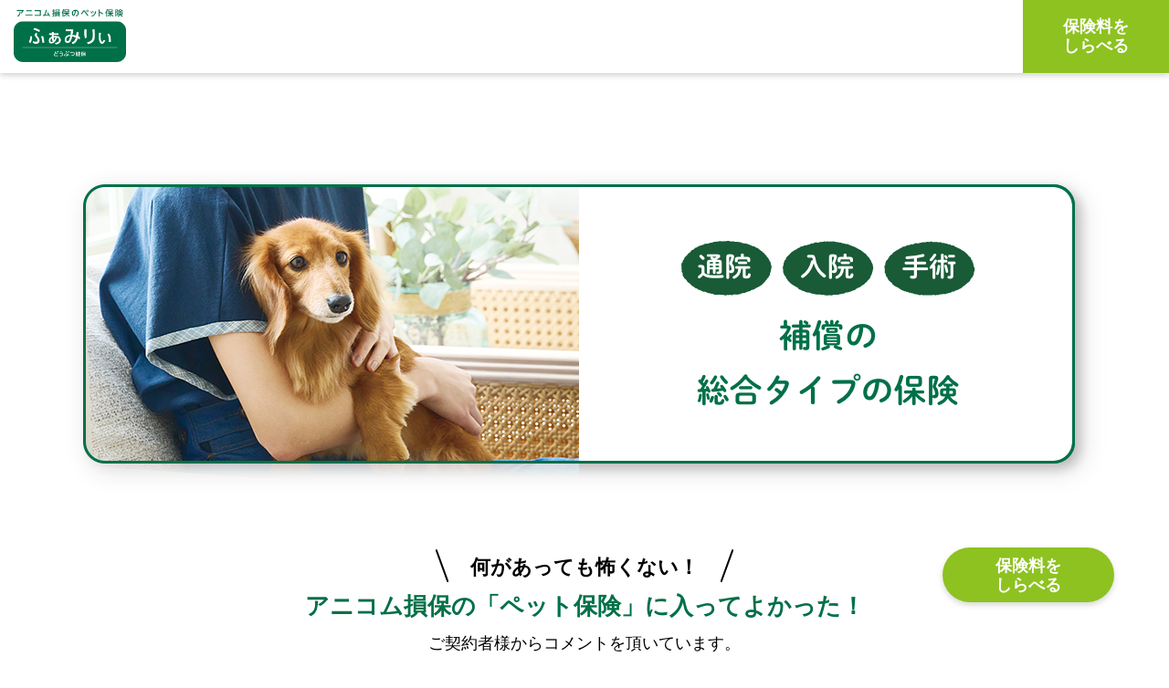

--- FILE ---
content_type: text/html
request_url: https://www.anicom-sompo.co.jp/lp/family/service/?aid=99VH00010612
body_size: 36787
content:
<!doctype html>
<html>

<head>
	<meta charset="UTF-8">
	<title>ペット保険シェアNo.1のアニコム損保｜どうぶつ健保ふぁみりぃ</title>
	<meta name="description" content="通院＋入院＋手術を補償の総合型タイプのアニコム損保のペット保険「どうぶつ健保 ふぁみりぃ」について紹介します。病院窓口での精算やLINEでの保険金請求で簡単に請求ができます。ペット保険ならシェア15年連続NO.1の“アニコム損保”。">
	<meta name="viewport" content="width=device-width, initial-scale=1">
	<meta name="format-detection" content="telephone=no">

	<!-- link -->
	<link href="css/base.css" rel="stylesheet" type="text/css" media="all" />
	<link href="css/slick-theme.css" rel="stylesheet" type="text/css" media="all" />
	<link href="css/slick.css" rel="stylesheet" type="text/css" media="all" />
	<link href="css/common.css" rel="stylesheet" type="text/css" media="all" />
	<link href="css/youtube.css" rel="stylesheet" type="text/css" media="all" />
	<!-- js -->
	<script src="https://ajax.googleapis.com/ajax/libs/jquery/3.6.3/jquery.min.js"></script>
	<script type="text/javascript" src="js/slick.min.js"></script>
	<script type="text/javascript" src="js/jquery.cookie.js"></script>
	<script type="text/javascript" src="js/common.js"></script>

	<!-- Google Tag Manager -->
	<script>
		(function (w, d, s, l, i) {
			w[l] = w[l] || [];
			w[l].push({
				'gtm.start': new Date().getTime(),
				event: 'gtm.js'
			});
			var f = d.getElementsByTagName(s)[0],
				j = d.createElement(s),
				dl = l != 'dataLayer' ? '&l=' + l : '';
			j.async = true;
			j.src =
				'https://www.googletagmanager.com/gtm.js?id=' + i + dl;
			f.parentNode.insertBefore(j, f);
		})(window, document, 'script', 'dataLayer', 'GTM-KQCBNZW');
	</script>
	<!-- End Google Tag Manager -->
</head>

<style>
	/* モーダルCSS */
	.modalArea {
		display: none;
		position: fixed;
		z-index: 10;
		/*サイトによってここの数値は調整 */
		top: 0;
		left: 0;
		width: 100%;
		height: 100%;
	}

	.modalBg {
		width: 100%;
		height: 100%;
		background-color: rgba(30, 30, 30, 0.9);
	}

	.modalWrapper {
		position: absolute;
		top: 55%;
		left: 50%;
		transform: translate(-50%, -50%);
		width: 90%;
		max-width: 500px;
		padding: 10px 30px;
		background-color: #fff;
		height: 80%;
		overflow: scroll;
	}

	.closeModal {
		position: absolute;
		top: 0.5rem;
		right: 1rem;
		cursor: pointer;
	}

	.bg-yellow {
		width: 1000px;
		height: 130px;
		background-color: #f0f900;
		text-align: center;
		font-weight: bold;
		margin: 10px auto;
		font-size: 1.25rem;
		text-align: justify;
	}

	.fc-gr {
		color: #53aa32;
		text-decoration: underline;
	}

	.h-title {
		color: #4c0e00;
		font-size: 1.25rem;
		margin-top: 70px;
		color: #fff;
	}

	.modalContents p,
	.modalContents li {
		text-align: justify;
	}

	.modalContents h3 {
		color: #2b7343;
	}

	ul {
		list-style-position: inside;
	}

	.modalContents ul li {
		text-indent: -1em;
	}

	.fc-cha {
		color: #a6753d;
		padding: 3%;
		font-size: 19px;
		text-align: justify;
	}

	@media only screen and (min-width: 769px) {
		.mt-100 {
			margin-top: 100px;
		}

		.fc-cha {
			color: #a6753d;
			padding: 3%;
			font-size: 22.5px;
			text-align: center;
		}
	}

	/* 以下ボタンスタイル */
	button {
		width: 1000px;
		font-size: 1.5rem;
		color: rgb(0, 102, 0);
		padding: 30px;
		background-color: #fff;
		border-top: 2px solid rgb(0, 102, 0);
		border-right: none;
		border-left: none;
		border-bottom: 2px solid rgb(0, 102, 0);
		border-radius: 2px;
		cursor: pointer;
	}

	@media screen and (max-width: 768px) {
		.bg-yellow {
			width: 100%;
		}

		button {
			width: 100%;
		}
	}
</style>

<body>

	<!-- Google Tag Manager (noscript) -->
	<noscript><iframe src="https://www.googletagmanager.com/ns.html?id=GTM-KQCBNZW" height="0" width="0"
			style="display:none;visibility:hidden"></iframe></noscript>
	<!-- End Google Tag Manager (noscript) -->


	<header>
		<div class="wrap">
			<h1><a href="#"><img src="img/logo.png" alt="アニコムのペット保険 どうぶつ健保ふぁみりぃ"></a></h1>
			<div class="head_link"><a>保険料を<br>しらべる</a></div>
		</div>
	</header>

	<div class="fixed_btn">
		<a>保険料を<br>しらべる</a>
	</div>

	<!-- お問い合わせ -->
	<div class="check">
		<div class="check_header">
			<div class="container">
				<h2>お問い合わせ</h2>
				<p>
					<span></span>
					<span></span>
				</p>
			</div>
		</div>
		<div class="check_content">
			<div class="check_inner">
				<ul>
					<li>
						<span>保険料がすぐ分かる！</span>
						<a href="https://cs.anicom-sompo.co.jp/ol_kanyu/top/99-0000-0000/99VH00010612/" target="_blank" class="appBtn"><img src="img/check_nav01.png"
								alt="オンラインお見積り"></a>
					</li>
					<li>
						<span>パンフレット・お申込書をお届け！</span>
						<a href="/seikyu/?aid=99VH00010612" target="_blank"><img src="img/check_nav02.png" alt="資料請求"></a>
					</li>
					<li>
						<span>ＷＥＢで簡単お申込み！</span>
						<a href="https://cs.anicom-sompo.co.jp/ol_kanyu/top/99-0000-0000/99VH00010612/" target="_blank" class="appBtn"><img src="img/check_nav03.png"
								alt="オンラインお申込み"></a>
					</li>
				</ul>
			</div>
			<div class="check_contact check_online">
				<ul>
					<li>
						<span>ご不明な点があればご相談ください</span>
						<a href="tel:08008888256"><img src="img/check_nav05.png" alt="電話する"></a>
					</li>
				</ul>
				<div class="tel">
					<p>TEL：0800-888-8256</p><span>（受付時間）<i>平日</i>9:30〜17:30<br><i>土日祝</i>9:30〜15:30</span>
				</div>
				<div class="btn close_btn"><a>閉じる</a></div>
			</div>
		</div>
	</div>

	<main>
		<section id="comment">
			<div class="sec_kv">
				<img src="img/comment_kv.png" alt="通院 入院 手術 補償の総合タイプの保険" class="pc">
				<img src="img/sp/comment_kv.png" alt="通院 入院 手術 補償の総合タイプの保険" class="sp">
			</div>
			<div class="sec_ttl">
				<div class="sec_catch"><span>何があっても怖くない！</span></div>
				<h3>アニコム損保の<br class="sp">「ペット保険」に<br class="sp">入ってよかった！</h3>
				<p class="sec_lead pc">ご契約者様からコメントを頂いています。</p>
			</div>

			<div class="sec_ttl">
				<p class="sec_lead sp">ご契約者様からコメントを頂いています。</p>
			</div>

			<div class="slider">

				<div class="slide">
					<div class="slide_inner">
						<div class="name">
							<figure><img src="/lp/img/tsubukichi.png"></figure>
							<span>チワワ<br>つぶ吉ちゃん</span>
						</div>
						<p>若い頃は、元気で病気知らずでしたが、シニアになると尿管結石を発症し、３度の入院と２回の手術を経験しました。また、心臓のお薬も必要に・・。<br>ちょっとした体調変化や検査の為に通院も増えましたが、保険があるので安心して病院に行くことが出来ます。
						</p>
					</div>
					<div class="slide_inner02">
						<figure><img src="img/comment/icon_anicom.png"></figure>
						<div class="name">
							<span>アニコム</span>
							<p>若い時は元気なワンちゃんでも、年を取ると泌尿器系の疾患や心臓疾患など慢性の病気になる傾向が増えます。<br>また、慢性疾患は高額な治療費を必要とするケースも多く、安心して治療を受けるためにも保険は必要です。
							</p>
						</div>
					</div>
				</div>

				<div class="slide">
					<div class="slide_inner">
						<div class="name">
							<figure><img src="/lp/img/uzu.png"></figure>
							<span>ねこ<br>うずちゃん</span>
						</div>
						<p>６歳で保険に入った後に、何気なく受けた検査でまさかの腎不全がみつかりました。今も元気で過ごせていますが、何かあった時は、保険のおかげで積極的な治療をすることが出来ます。<br>毎年保険のお世話になっています。
						</p>
					</div>
					<div class="slide_inner02">
						<figure><img src="img/comment/icon_anicom.png"></figure>
						<div class="name">
							<span>アニコム</span>
							<p>シニア猫の1/5は腎臓病を抱えています。<br>通院が主となるため、フルカバーの保険に入っておくことをお勧めします。</p>
						</div>
					</div>
				</div>

				<div class="slide">
					<div class="slide_inner">
						<div class="name">
							<figure><img src="/lp/img/luna.png"></figure>
							<span>ミニチュアダックスフンド<br>ルナちゃん</span>
						</div>
						<p>小さい頃からなんでも口に入れるおてんば娘。<br>お留守番中にベットを破壊し大量の断熱材を食べてしまい、病院へ急行し内視鏡手術となりました。30万を超える請求の衝撃は想像以上でしたが、それを和らげてくれたのは保険でした。<br>お守り代わりの大切な保険です。
						</p>
					</div>
					<div class="slide_inner02">
						<figure><img src="img/comment/icon_anicom.png"></figure>
						<div class="name">
							<span>アニコム</span>
							<p>どうぶつさんは性格によっては、なんでも食べてしまう子がいます。その結果、腸閉塞を発症し、急いで手術しなければ命を落とすことも！どうぶつの「ケガや病気」は案外身近なところに潜んでいるものです。
							</p>
						</div>
					</div>
				</div>

				<div class="slide">
					<div class="slide_inner">
						<div class="name">
							<figure><img src="/lp/img/rock.png"></figure>
							<span>ねこ<br>ロックちゃん</span>
						</div>
						<p>見た目は健康そのものなのに、1歳の健康診断のとき肝数値の異常が判明！原因不明の慢性肝炎として、定期的な血液検査と3日に1回の投薬が必要になってしまいました。<br>現在も3～4ヶ月に1回、血液検査と処方薬で11,000円弱かかりますが保険のおかげで助かっています。
						</p>
					</div>
					<div class="slide_inner02">
						<figure><img src="img/comment/icon_anicom.png"></figure>
						<div class="name">
							<span>アニコム</span>
							<p>慢性疾患になると、長期間の通院を余儀なくされる場合もあります。<br>どうぶつ健保ふぁみりぃなら「通院」も補償対象で、どんなことが起こっても安心です。</p>
						</div>
					</div>
				</div>

				<div class="slide">
					<div class="slide_inner">
						<div class="name">
							<figure><img src="/lp/img/sora.png"></figure>
							<span>プードル<br>そらちゃん</span>
						</div>
						<p>いつも活発なそらが8ヶ月のとき、食べ物欲しさにテーブルに向かってジャンプし、着地を誤り左前足を複雑骨折。<br>1週間の入院と3度の手術、傷口の経過観察の通院を経て、完治するまでかかった治療費はびっくりするほど高額でしたが、70％プランに入っているおかげで、負担は50万円程で済みました。
						</p>
					</div>
					<div class="slide_inner02">
						<figure><img src="img/comment/icon_anicom.png"></figure>
						<div class="name">
							<span>アニコム</span>
							<p>飼い主さんが治療に専念されたおかげでそらちゃんは後遺症も無く、元気いっぱいと伺っています。特に1歳までの間は骨の成長スピードが速い分、強度が成長に追いつかないことがあります。そのため、自分で50センチほどの高さから飛び降りただけで骨折してしまうケースも珍しくありません。<br>ワンちゃんとの生活では、飼い主さんがよく気をつけてあげることが大切です。
							</p>
						</div>
					</div>
				</div>

				<div class="slide">
					<div class="slide_inner">
						<div class="name">
							<figure><img src="/lp/img/nigth.png"></figure>
							<span>ねこ<br>ナイトちゃん</span>
						</div>
						<p>闘病しておりました我が家のナイトですが、手術で無事元気な猫に復活しました。胸腺腫の請求は今回で最後になると思います。地元主治医の動物病院に戻り、年内は予備の血液検査が必要とのことですが、そこはアニコムの対応病院なので安心です。<br>本当に今回は大変お世話になりました。査定が入るとは思いますが、引き続き頼れるお守りとしてアニコムを継続していきます。
						</p>
					</div>
					<div class="slide_inner02">
						<figure><img src="img/comment/icon_anicom.png"></figure>
						<div class="name">
							<span>アニコム</span>
							<p>胸腺腫は大きくなると心臓を圧迫し、腹水や呼吸困難を引き起こします。<br>アニコム損保なら、更新後にケガ・病気が再発した場合でも、原則終身継続可能だから安心です。</p>
						</div>
					</div>
				</div>

				<div class="slide">
					<div class="slide_inner">
						<div class="name">
							<figure><img src="/lp/img/jobannni.png"></figure>
							<span>ヨークシャテリア<br>ジョバンニちゃん</span>
						</div>
						<p>やっと治療の終わりのめどがつきました。<br>はじめて動物を飼いまして、こんなに可哀想な思いをさせてしまい、また、こんなにお金がかかるとは思っても見ませんでした。<br>十分に分からず、保険に入ってもきっと使う事などないと思っておりましたが、入っていてほんとうに良かったと思っております。
						</p>
					</div>
					<div class="slide_inner02">
						<figure><img src="img/comment/icon_anicom.png"></figure>
						<div class="name">
							<span>アニコム</span>
							<p>近年、獣医療が発達して、多くの病気に対処できるようになりましたが、その分高度な医療処置には、高額な医療費がかかることもあります。<br>対処が遅れてワンちゃん、ネコちゃんに辛い思いをさせないためにも、保険は必要です。
							</p>
						</div>
					</div>
				</div>

				<div class="slide">
					<div class="slide_inner">
						<div class="name">
							<figure><img src="/lp/img/kemumaki.png"></figure>
							<span>ねこ<br>けむまきちゃん・プーアルちゃん</span>
						</div>
						<p>ある日、長時間の留守番をさせていたところ、普段猫たちが入れない部屋の扉が開いていて、あさった形跡がありました。<br>翌日2頭とも嘔吐を繰り返したため誤飲疑いで通院。レントゲン撮影に加え、プーアルはさらにバリウムを飲ませることに。なんと出し汁パックの袋が出てきました･･･。
						</p>
					</div>
					<div class="slide_inner02">
						<figure><img src="img/comment/icon_anicom.png"></figure>
						<div class="name">
							<span>アニコム</span>
							<p>誤飲は、ネコちゃんが病院にかかることで多い原因のひとつです。病気・ケガだけでなく、健康体といえどもネコちゃん自体が原因で起こることにも気をつける必要があります。</p>
						</div>
					</div>
				</div>

			</div>

			<div class="annsinn">
				<div class="sec_ttl inner">
					<div class="sec_catch">どうぶつにも人と同じ“あんしん”を</div>
					<h3 class="ttl_boder">“どうぶつ”の健康保険</h3>
					<p class="sec_lead">公的な健康保険の制度がないどうぶつの診療費は全額自己負担。ペット保険の利用で、金銭的不安なく動物病院へ足を運んでいただけます。</p>
				</div>
				<div class="sec_kv">
					<img src="img/comment_annsinn.png" alt="全国すべての動物病院での診療費が対象です" class="pc">
					<img src="img/sp/comment_annsinn01.png" alt="全国すべての動物病院での診療費が対象です" class="sp">
					<img src="img/sp/comment_annsinn02.png" alt="全国すべての動物病院での診療費が対象です" class="sp">
				</div>
			</div>
		</section>


		<section class="age inner">
			<div class="sec_ttl">
				<h3 class="ttl_boder"><span>お申込みいただける</span>どうぶつと年齢</h3>
			</div>
			<div class="age_box">
				<div class="age_img"><img src="img/age_img.png" alt="犬 猫"></div>
				<div class="age_txt">
					<img src="img/age_txt.png" alt="8歳から(上限なし)原則ご継続は終身OK!!" class="pc">
					<img src="img/age_txt_sp.png" alt="8歳から(上限なし)原則ご継続は終身OK!!" class="sp">
					<div class="attention">※年齢は保険契約の始期日時点での満年齢です。</div>
				</div>
			</div>
		</section>

		<section class="plan">
			<div class="plan_box inner">
				<div class="plan_ttl">
					<img src="img/plan_ttl.png" alt="「通院＋入院＋手術」補償の総合型タイプの保険" class="pc">
					<img src="img/plan_ttl_sp.png" alt="「通院＋入院＋手術」補償の総合型タイプの保険" class="sp">
				</div>
				<div class="plan_img">
					<img src="img/plan_img.png" alt="どうぶつ医療のトータルサポート">
					<div class="attention">どうぶつのケガ・病気にかかる「通院費」「入院費」「手術代」など、<br class="pc">どうぶつ医療の一部をアニコム損保が負担いたします。
					</div>
				</div>
			</div>
			<div class="sec_ttl">
				<h3 class="ttl_boder">2つのプランをご用意</h3>
			</div>

			<div class="plan_block inner">
				<div class="plan_exam">
					<img src="img/plan_70.png" alt="ふぁみりぃ70%プラン">
				</div>
				<div class="plan_exam">
					<img src="img/plan_50.png" alt="ふぁみりぃ50%プラン">
				</div>
				<div class="attention">
					どうぶつのケガ・病気に対して、保険の対象となる診療費の<span>70％（自己負担30％）と50％（自己負担50％）</span>を支払限度の範囲でお支払いします。</div>
			</div>
		</section>

		<section id="linkarea" class="navArea">
			<div class="sec_ttl">
				<div class="sec_catch ttl_illust">きちんと備えていたいあなたへ</div>
				<div class="sec_catch">アニコム損保のペット保険</div>
				<h3>どうぶつ健保ふぁみりぃ</h3>
			</div>

			<div class="movieCont">
				<div class="inner">
					<h3 class="baloon bf">動画で分かる！アニコム損保の保険</h3>
					<div class="movie">
						<iframe width="560" height="315"
							src="https://www.youtube.com/embed/riHfwTY2jtY?rel=0&amp;enablejsapi=1&amp;origin=https%3A%2F%2Ftest-new.anicom-sompo.co.jp"
							frameborder="0"
							allow="accelerometer; autoplay; encrypted-media; gyroscope; picture-in-picture"
							allowfullscreen="" data-gtm-yt-inspected-6906774_256="true" id="778356442"></iframe>
					</div>
				</div>
			</div>

			<div class="btn_area wrap">
				<div class="btn_box">
					<h4>保険を知る</h4>
					<div class="btn"><a href="/lp/family/detail/?aid=99VH00010612#sec01" target="_blank">補償内容</a>
					</div>
					<div class="btn"><a href="/lp/family/detail/?aid=99VH00010612#sec03"
							target="_blank">保険金請求の事例</a></div>
				</div>
				<div class="btn_box">
					<h4>保険料のお見積り</h4>
					<div class="btn"><a href="/lp/family/detail/?aid=99VH00010612#sec05"
							target="_blank">お見積り＆保険料表</a></div>
				</div>
				<div class="btn_box">
					<h4>契約前のお知らせ</h4>
					<div class="btn"><a href="/lp/family/detail/?aid=99VH00010612#sec07"
							target="_blank">契約前の注意事項</a></div>
					<div class="btn"><a href="/lp/family/detail/?aid=99VH00010612#sec04"
							target="_blank">補償の対象外は？</a></div>
					<div class="btn"><a href="/lp/family/detail/?aid=99VH00010612#sec06"
							target="_blank">よくあるご質問</a></div>
				</div>
			</div>
		</section>


		<section id="merit">
			<div class="sec_kv">
				<img src="img/merit_kv.png" alt="アニコム損保保険のメリット" class="pc">
				<img src="img/sp/merit_kv.png" alt="アニコム損保保険のメリット" class="sp">
			</div>
			<div class="sec_ttl sp">
				<div class="sec_catch"><span>保険に入って本当に助かる！</span></div>
				<h3>アニコム損保<br>保険のメリット</h3>
			</div>

			<div class="container">
				<div class="sec_point">
					<img src="img/merit_point01.png" alt="病院窓口で保険金の請求が済む" class="pc">
					<img src="img/merit_point02.png" alt="充実のどうぶつ長生きサポート" class="pc">
					<img src="img/sp/merit_point01.png" alt="病院窓口で保険金の請求が済む" class="sp">
					<img src="img/sp/merit_point02.png" alt="充実のどうぶつ長生きサポート" class="sp">
				</div>
			</div>

			<section class="point01" id="point01">
				<div class="sec_ttl">
					<div class="point_icon"><img src="img/merit_icon01.png" alt="point01"></div>
					<div class="sec_catch">保険金請求をもっと手軽に</div>
					<h3>病院窓口での精算</h3>
					<p>従来の書類での保険金請求に加え、アニコム損保では病院の窓口で精算できる便利な仕組みがあります。</p>
				</div>


				<div class="card container">
					<div class="card_box">
						<div class="card_txt">
							<h4 class="sec_subttl">「どうぶつ健保」対応病院の場合</h4>
							<div class="sec_catch"><span>病院の窓口での精算に対応</span></div>
							<div class="card_boder">どうぶつ健康保険証</div>
							<figure class="sp"><img src="img/merit_p01_sample.png" alt="どうぶつ健康保険証"></figure>
							<p>「どうぶつ健康保険証」を窓口に提示するだけで、保険金の請求が完了。対応病院では診療費の自己負担分のみでOK!<br>（「どうぶつ健保ふぁみりぃ」のみ）</p>
							<p>※「どうぶつ健保ぷち」では、どうぶつ健康保険証は発行されません。</p>
						</div>
						<figure class="pc"><img src="img/merit_p01_sample.png" alt="どうぶつ健康保険証"></figure>
					</div>
				</div>


				<div class="example">
					<div class="container">

						<div class="example_block">
							<div class="example_box">
								<h4>窓口精算のイメージ</h4>
								<img src="img/merit_p01_img01.png" alt="窓口精算のイメージ">
							</div>
							<div class="example_box hospitals">
								<h4>対応動物病院</h4>
								<img src="img/merit_p01_img02.png" alt="対応動物病院">
								<p class="text">全国<br>
									約<span class="number">7,000</span>件<br>
									<span class="year">（2025年7月末現在）</span>
								</p>
							</div>
						</div>

					</div>
				</div>

				<div class="line container">
					<div class="sec_ttl">
						<div class="sec_txt">「どうぶつ健保」対応病院<br class="sp">以外でも簡単に<br class="sp">請求できます！</div>
						<div class="sec_catch"><span>たった3分で請求完了！</span></div>
						<h3>LINEでの保険金請求</h3>
						<img src="img/icon_line.png" class="sp">
					</div>
					<div class="step">
						<p class="phone"><img src="img/merit_p01_line.png"></p>
						<p class="flow">
							<img src="img/icon_line.png" class="pc">
							<img src="img/merit_p01_flow.png" class="pc">
							<img src="img/sp/merit_p01_flow.png" class="sp">
							<span>※手術の保険金請求はLINEでは出来ません</span>
						</p>
					</div>
				</div>
			</section>

			<section class="point02">
				<div class="sec_ttl inner">
					<div class="point_icon"><img src="img/merit_icon02.png" alt="point02"></div>
					<div class="sec_catch">どうぶつの生活をより豊かに、健康に</div>
					<h3>アニコム損保の<br class="sp">あんしんサービス</h3>
					<p>いつもの健康も、もしものお悩みもおまかせ。安心のサポートサービスをご用意しています。</p>
				</div>

				<div class="service">
					<div class="wrap">
						<div class="service_block">
							<div class="service_box">
								<h5>どうぶつの健康を<br class="sp">うんちで測れる</h5>
								<figure><img src="img/merit_p02_img01.png"
										alt="どうぶつの健康をうんちで測れる"></figure>
								<p>ペットの健康をサポートするサービス※<br><span>※病気を診断するものではありません。</span></p>
							</div>
							<div class="service_box">
								<h5>何かあったらLINEで<br class="sp">すぐに相談できる</h5>
								<figure><img src="img/merit_p02_img02.png"
										alt="何かあったらLINEですぐに相談できる"></figure>
								<p>獣医師等によるLINEでの相談サービス</p>
							</div>
							<div class="service_box">
								<h5>もしも、ペットが<br class="sp">迷子になってもあんしん</h5>
								<figure><img src="img/merit_p02_img03.png"
										alt="もしも、ペットが迷子になってもあんしん"></figure>
								<p>どうぶつの迷子捜索サービス</p>
							</div>
						</div>
					</div>
					<div class="more">
						<div class="container">
							<ul>
								<li>いくら補償してもらえるの？</li>
								<li>保険料はいくら？</li>
								<li>補償対象外のケースは？</li>
							</ul>
							<div class="btn">
								<p>もっと詳しく保険を知りたい人は</p>
								<a href="/lp/family/detail/?aid=99VH00010612" target="_blank">どうぶつ健保<br
										class="sp">ふぁみりぃについて</a>
							</div>
						</div>
					</div>
				</div>
			</section>

			<section class="iroha container">
				<div class="sec_ttl">
					<h3>申込方法を調べる</h3>
				</div>
				<h4>2つのお申込方法</h4>
				<div class="inner">
					<p>申込方法には「オンライン加入」と「申込書」の2つの方法があります。</p>
					<div class="iroha_block">
						<div class="iroha_box">
							<img src="img/iroha_img01.png" alt="オンライン加入">
							<p>オンライン加入</p>
						</div>
						<div class="iroha_box">
							<img src="img/iroha_img02.png" alt="申込書（郵送）">
							<p>申込書（郵送）</p>
						</div>
					</div>
					<p class="iroha_txt">申込方法により、以下2点が異なります。<br class="sp"><span>「①お支払い方法」</span>と<br
							class="sp"><span>「②保険契約の開始日」</span>です。</p>
					<h5>①お支払い方法</h5>
					<p>オンライン加入はクレジットカードのみのお取扱いになります。</p>
					<div class="iroha_table"><img src="img/iroha_table.png" alt="お申し込み方法"></div>
					<h5>②保険契約の開始日</h5>
					<p>オンラインのほうが早く補償が開始されます！</p>
					<div class="iroha_block">
						<div class="iroha_box">
							<img src="img/iroha_img01.png" alt="オンライン加入">
							<img src="img/iroha_txt01.png" alt="お手続きが完了した日の1ヶ月後から補償開始" class="pc">
							<img src="img/iroha_txt01_sp.png" alt="お手続きが完了した日の1ヶ月後から補償開始" class="sp">
							<div class="btn"><a href="https://cs.anicom-sompo.co.jp/ol_kanyu/top/99-0000-0000/99VH00010612/" target="blank">オンライン<br class="sp">申込み</a>
							</div>
						</div>
						<div class="iroha_box">
							<img src="img/iroha_img02.png" alt="申込書（郵送）">
							<img src="img/iroha_txt02.png" alt="毎月25日までにアニコム損保へ翌々月1日より補償開始" class="pc">
							<img src="img/iroha_txt02_sp.png" alt="毎月25日までにアニコム損保へ翌々月1日より補償開始" class="sp">
							<div class="btn"><a href="/seikyu/?aid=99VH00010612" target="blank">資料請求<span>申込書在中</span></a>
							</div>
						</div>
					</div>
				</div>
			</section>

			<section class="other">
				<div class="sec_ttl inner">
					<div class="point_icon"><img src="img/merit_icon03.png" alt="他にも"></div>
					<div class="sec_catch">どうぶつの年齢別</div>
					<h3>アニコム損保の<br class="sp">保険ラインナップ</h3>
					<h4 class="sec_subttl">ワンちゃん・ネコちゃんの場合</h4>
				</div>
				<div class="lineup wrap">
					<div class="lineup_box">
						<div class="age"><span><i>お申込みいただける年齢</i>0〜7歳11ヶ月まで</span></div>
						<figure><img src="img/merit_p03_img01.png" alt="通院 入院 手術の総合タイプ"></figure>
						<div class="lineup_inner">
							<div class="type"><span>アニコム損保のペット保険</span>
								<p><i>どうぶつ健保</i> ふぁみりぃ</p>
							</div>
							<div class="percentage"><span>支払割合</span><img src="img/merit_p03_num01.png" alt="70% 50%">
							</div>
							<div class="limit">
								<p><img src="img/merit_p03_illust.png"></p>
								<p>
									<i>とり・うさぎ・フェレットも<br>お申込みいただけます。</i>
									<span>3歳11ヶ月まで</span>
								</p>
							</div>
						</div>
					</div>
					<div class="lineup_box">
						<div class="age"><span><i>お申込みいただける年齢</i>0〜7歳11ヶ月まで</span></div>
						<figure><img src="img/merit_p03_img02.png" alt="入院 手術の特化型"></figure>
						<div class="lineup_inner">
							<div class="type"><span>アニコム損保のペット保険</span>
								<p><i>どうぶつ健保</i> ぷち</p>
							</div>
							<div class="percentage"><span>支払割合</span><img src="img/merit_p03_num02.png" alt="70%"></div>
							<div class="btn"><a href="/lp/?petit=1&aid=99VH00010612" target="_blank">詳細はこちら</a>
							</div>
						</div>
					</div>
					<div class="lineup_box">
						<div class="age"><span><i>お申込みいただける年齢</i>8歳〜上限無し</span></div>
						<figure><img src="img/merit_p03_img03.png" alt="入院 手術の特化型"></figure>
						<div class="lineup_inner">
							<div class="type"><span>アニコム損保のペット保険</span>
								<p><i>どうぶつ健保</i> しにあ</p>
							</div>
							<div class="percentage"><span>支払割合</span><img src="img/merit_p03_num03.png" alt="70%"></div>
							<div class="btn"><a href="/lp/senior/service/?aid=99VH00010612"
									target="_blank">詳細はこちら</a></div>
						</div>
					</div>
				</div>
			</section>
		</section>

		<section id="action">
			<div class="sec_ttl">
				<div class="sec_kv">
					<img src="img/action_kv.png" alt="アニコム損保へのお問い合わせ" class="pc">
					<img src="img/sp/action_kv.png" alt="アニコム損保へのお問い合わせ" class="sp">
				</div>
				<h3>アニコム損保へのお問い合わせ</h3>
				<div class="action_how">
					<ul>
						<li><a href="#action01"><img src="img/action_icon01.png"
									alt="オンラインお見積り"><span>オンライン<br>お見積り</span></a></li>
						<li><a href="#action02"><img src="img/action_icon02.png" alt="資料請求"><span>資料請求</span></a></li>
						<li><a href="#action03"><img src="img/action_icon03.png"
									alt="オンライン申し込み"><span>オンライン<br>お申込み</span></a></li>
					</ul>
					<p>があります。</p>
				</div>
			</div>


			<section id="action01">
				<div class="action_ttl">
					<p>いますぐ!</p>
					<h4>オンラインお見積り</h4>
				</div>
				<div class="action_box container">
					<figure><a href="https://cs.anicom-sompo.co.jp/ol_kanyu/top/99-0000-0000/99VH00010612/" target="_blank"><img src="img/action_img01.jpg"
								alt="オンラインお見積り"></a></figure>
					<div class="action_txt">
						<h5>1分で完了！5つの質問に答えるだけ</h5>
						<p>どうぶつさんの保険料をしらべてみましょう！</p>
						<div class="btn"><a href="https://cs.anicom-sompo.co.jp/ol_kanyu/top/99-0000-0000/99VH00010612/" target="_blank">オンラインお見積り</a></div>
					</div>
				</div>
			</section>

			<section id="action02">
				<div class="action_ttl">
					<p>とにかく！</p>
					<h4>資料請求</h4>
				</div>
				<div class="action_box container">
					<figure>
						<a href="/seikyu/?aid=99VH00010612" target="_blank"><img src="img/action_img02.jpg" alt="資料請求"></a>
					</figure>
					<div class="action_txt">
						<p>「どうぶつ健保ふぁみりぃ」「どうぶつ健保ぷち」犬・猫専用パンフレットをおおくりいたします。<br>【資料内容】<br>パンフレット兼重要事項説明書<br>契約申込書<br>告知書<br>返信用封筒<br><span>※鳥・うさぎ・フェレット専用パンフレットもございます。</span>
						</p>
						<div class="btn"><a href="/seikyu/?aid=99VH00010612" target="_blank">資料請求</a></div>
					</div>
				</div>
			</section>

			<section id="action03">
				<div class="action_ttl">
					<p>心は決まりました！</p>
					<h4>オンラインお申込み</h4>
				</div>
				<div class="action_box container">
					<figure><a href="https://cs.anicom-sompo.co.jp/ol_kanyu/top/99-0000-0000/99VH00010612/" target="_blank"><img src="img/action_img01.jpg"
								alt="簡単お見積もり"></a></figure>
					<div class="action_txt">
						<h5>カンタンお申込み</h5>
						<p>手元にどうぶつさんのベストショットを用意しましょう！（どうぶつ健康保険証用の証明写真になります）</p>
						<div class="btn"><a href="https://cs.anicom-sompo.co.jp/ol_kanyu/top/99-0000-0000/99VH00010612/" target="_blank">オンラインお申込み</a></div>
						<div class="point">
							<p class="point_ttl">ポイント</p>
							<p class="point_txt">はじめにオンラインで保険料のお見積もりをご確認いただいた後にお申込みとなります。</p>
							<p class="point_ph"><img src="img/action_flow.png" alt=""></p>
						</div>
					</div>
				</div>
			</section>
		</section>
	</main>

	<footer class="wrap">
		<div class="sec_ttl">
			<h3>お問合せ先</h3>
			<div class="tel"><a href="tel:0800-888-8256">0800-888-8256</a></div>
			<h4>アニコム損保あんしんサービスセンター</h4>
		</div>
		<dl>
			<dt>受付時間</dt>
			<dd>
				<p><span>平日</span>9:30-17:30</p>
				<p><span>土日祝</span>9:30-15:30</p>
			</dd>
		</dl>
		<div class="attention">※サービス向上のため、通話内容を録音させていただきます。</div>
		<div class="cmp_blc">
			<div class="ttl">引受保険会社</div>
		</div>

		<div class="foot_info">
			<div class="foot_infoinner">
				<div class="foot_infoTtl">アニコム損害保険株式会社</div>
				<p>〒160-8352<br>東京都新宿区西新宿8-17-1　住友不動産新宿グランドタワー39階</p>
			</div>
			<div class="logo">
				<a href="https://www.anicom-sompo.co.jp/" target="_blank"><img src="img/foot_logo.png"
						alt="anicom アニコム損害保険株式会社"></a>
			</div>
		</div>
		<div class="management_number">H2210-0081</div>
	</footer>
	<script>
		/* ==================================================
	アコーディオン
	================================================== */
		$(function () {
			$('#openModal').click(function () {
				$('#modalArea').fadeIn();
			});
			$('#closeModal , #modalBg').click(function () {
				$('#modalArea').fadeOut();
			});
		});
	</script>
</body>

</html>

--- FILE ---
content_type: text/css
request_url: https://www.anicom-sompo.co.jp/lp/family/service/css/common.css
body_size: 77087
content:
@charset "UTF-8";
/* CSS Document */
/* ==================================================
	カラー
 ================================================== */
/* ==================================================
ページ共通
================================================== */
.cf::after {
  content: "";
  display: block;
  width: 0;
  height: 0;
  overflow: hidden;
  clear: both;
}

.clear {
  clear: both;
}

* {
  -webkit-box-sizing: border-box;
          box-sizing: border-box;
  margin: 0;
  padding: 0;
}

html,
body {
  font-family: 'Hiragino Kaku Gothic Pro', 'ヒラギノ角ゴ Pro W3', Meiryo, メイリオ, Osaka, 'MS PGothic', arial, helvetica, sans-serif;
  -webkit-font-smoothing: antialiased;
  -moz-osx-font-smoothing: grayscale;
  line-height: 1.8;
  font-size: 18px;
  color: #000000;
  -webkit-text-size-adjust: 100%;
  background: #ffffff;
}

a,
a img {
  text-decoration: none;
  -webkit-transition: .3s;
  transition: .3s;
  cursor: pointer;
  color: #000000;
}

a:hover,
a:hover img {
  text-decoration: none;
  opacity: 0.7;
}

.wrap {
  max-width: 1480px;
  margin: 0 auto;
}

.container {
  max-width: 1088px;
  margin: 0 auto;
}

.inner {
  max-width: 818px;
  margin: 0 auto;
}

.pc {
  display: block;
}

.sp {
  display: none;
}

.bf:after {
  content: "";
  display: inline-block;
  position: absolute;
}

.attention {
  font-size: 14px;
}

.point {
  background-color: #F5F2E9;
  border-radius: 20px;
  padding: 30px;
  text-align: center;
  margin-top: 60px;
}
.point .point_ttl {
  color: #007048;
  font-weight: bold;
  margin-bottom: 20px;
}
.point .point_company {
  font-weight: bold;
}

.point_amex {
  width: 700px;
  margin: 0 auto 100px;
  text-align: left;
  background-color: #ffffff;
  border: 1px solid #000000;
  border-radius: 0;
}
.point_amex .point_ttl {
  color: inherit;
}

/* ==================================================
	見出し
================================================== */
.sec_kv {
  margin-top: 110px;
}
.sec_kv img {
  -webkit-filter: drop-shadow(6px 6px 12px rgba(0, 0, 0, 0.16));
          filter: drop-shadow(6px 6px 12px rgba(0, 0, 0, 0.16));
  margin: 0 auto;
}

.sec_ttl {
  margin-top: 70px;
  text-align: center;
}
.sec_ttl h3 {
  font-size: 26px;
  color: #007048;
  font-weight: bold;
}
.sec_ttl .ttl_boder {
  display: inline-block;
  padding: 0 40px 8px 40px;
  border-bottom: 3px solid #007048;
}

.sec_catch {
  font-weight: bold;
  font-size: 22px;
}
.sec_catch span {
  padding: 0 50px;
  position: relative;
}
.sec_catch span::after, .sec_catch span::before {
  position: absolute;
  background-color: #000000;
  content: "";
  width: 38px;
  height: 2px;
  border-radius: 1px;
  left: 0;
  top: 10px;
  -webkit-transform: rotate(70deg);
          transform: rotate(70deg);
}
.sec_catch span::before {
  left: auto;
  right: 0;
  -webkit-transform: rotate(-70deg);
          transform: rotate(-70deg);
}

.sec_lead {
  line-height: 2;
}

h4.sec_subttl {
  text-align: center;
  color: #8DC220;
  font-size: 32px;
  background-color: #ffffff;
  border: 4px solid #8DC220;
  width: 670px;
  height: 80px;
  line-height: 80px;
  border-radius: 40px;
  margin: 0 auto;
}

.shop_ttl {
  background-color: #F5F2E9;
  padding: 20px;
}
.shop_ttl .shop_wrap {
  padding: 10px 20px;
  display: -webkit-box;
  display: -ms-flexbox;
  display: flex;
  -webkit-box-pack: justify;
      -ms-flex-pack: justify;
          justify-content: space-between;
  -webkit-box-align: center;
      -ms-flex-align: center;
          align-items: center;
}
.shop_ttl .shop_wrap img {
  width: 80px;
}
.shop_ttl p {
  font-size: 18px;
  font-weight: bold;
}
.shop_ttl p span {
  color: #007048;
  font-size: 14px;
  display: block;
}

/* ==================================================
	オープニング
================================================== */
body.is-open {
  overflow: hidden;
}
body.is-open main, body.is-open footer {
  display: none;
}
body.is-open header h1 {
  padding: 15px 0;
  line-height: 1;
}
body.is-open header .head_toggle,
body.is-open header .head_link {
  display: none;
}

.opening section {
  z-index: 11;
  position: fixed;
  width: 100%;
  height: 100vh;
  background-color: #ffffff;
}
.opening .op_page01 {
  z-index: 12;
  display: -webkit-box;
  display: -ms-flexbox;
  display: flex;
  -webkit-box-orient: vertical;
  -webkit-box-direction: normal;
      -ms-flex-direction: column;
          flex-direction: column;
  -webkit-box-pack: center;
      -ms-flex-pack: center;
          justify-content: center;
  -webkit-box-align: center;
      -ms-flex-align: center;
          align-items: center;
}
.opening .op_page01 h2 img {
  height: 160px;
}
.opening .op_page01 p {
  margin-top: 100px;
}
.opening .op_page01 p img {
  height: 52px;
}
.opening .op_page02 {
  z-index: 11;
  display: -webkit-box;
  display: -ms-flexbox;
  display: flex;
  -webkit-box-align: stretch;
      -ms-flex-align: stretch;
          align-items: stretch;
  -webkit-box-align: center;
      -ms-flex-align: center;
          align-items: center;
}
.opening .op_page02 figure {
  background-image: url(../img/op/op02_img.jpg);
  background-repeat: no-repeat;
  background-size: cover;
  background-position: center;
  width: 60%;
  height: 100vh;
}
.opening .op_page02 .next {
  width: 40%;
  padding: 20px;
  text-align: center;
}
.opening .op_page02 .next img:first-child {
  max-width: 273px;
  width: 100%;
  height: auto;
  margin: 80px auto 50px;
}
.opening .op_page02 .next img:nth-of-type(3) {
  max-width: 535px;
  width: 100%;
  height: auto;
  margin: 20px auto 50px;
}

/* ==================================================
	保険料を調べる
================================================== */
.check {
  display: none;
  position: fixed;
  width: 100%;
  height: auto;
  z-index: 100;
  background-color: #E2F0C7;
  text-align: center;
}
.check.js-open {
  display: block;
  overflow: scroll;
  height: 100%;
}

.check_header {
  height: 80px;
  color: #ffffff;
  background-color: #8DC220;
  -webkit-box-shadow: 0px 3px 6px 0px rgba(0, 0, 0, 0.16);
          box-shadow: 0px 3px 6px 0px rgba(0, 0, 0, 0.16);
  position: relative;
}
.check_header .container {
  position: relative;
  height: 100%;
}
.check_header p {
  position: absolute;
  width: 30px;
  height: 30px;
  border-radius: 50%;
  border: 2px solid #ffffff;
  right: 15px;
  top: 50%;
  margin-top: -15px;
}
.check_header p span {
  position: absolute;
  top: 50%;
  margin-top: -1px;
  right: 4px;
  background-color: #ffffff;
  width: 18px;
  height: 2px;
  border-radius: 1px;
  -webkit-transform: rotate(45deg);
          transform: rotate(45deg);
}
.check_header p span:nth-of-type(2) {
  -webkit-transform: rotate(-45deg);
          transform: rotate(-45deg);
}
.check_header h2 {
  font-size: 26px;
  line-height: 1;
  display: inline-block;
  position: relative;
  padding: 27px 0 0 0;
  margin-left: 15px;
  text-align: center;
}
.check_header h2::after {
  position: absolute;
  content: '';
  bottom: -27px;
  left: -120px;
  width: 110px;
  height: 60px;
  background-image: url(../img/check_chara.png);
  background-repeat: no-repeat;
  background-position: bottom center;
  background-size: 100%;
}
.check_header h2 span {
  display: block;
  margin-bottom: 5px;
}

.nav_header.check_header {
  background-color: #007048;
}
.nav_header.check_header h2 {
  padding: 15px 0 0 0;
  font-size: 26px;
}
.nav_header.check_header h2::after {
  bottom: -13px;
  left: -105px;
  width: 95px;
  height: 68px;
  background-image: url(../img/nav_chara.png);
}
.nav_header.check_header h2 span {
  font-size: 21px;
  display: block;
  margin-bottom: 5px;
}

.check_content .check_inner {
  background-color: #F5F2E9;
}
.check_content h2 {
  font-size: 26px;
}
.check_content ul {
  display: -webkit-box;
  display: -ms-flexbox;
  display: flex;
  -ms-flex-wrap: wrap;
      flex-wrap: wrap;
  max-width: 1080px;
  padding: 40px 0;
  margin: 0 auto;
}
.check_content ul li {
  margin: 10px 15px;
  width: calc(50% - 30px);
}
.check_content ul li span {
  font-weight: bold;
  display: block;
  font-size: 24px;
  margin-bottom: 5px;
}
.check_content ul li a img {
  width: 100%;
}
.check_content .check_contact {
  padding: 30px 15px;
}
.check_content .check_contact a img {
  width: 100%;
}
.check_content .check_contact p span {
  font-size: 12px;
  font-weight: normal;
  margin-bottom: 5px;
  display: block;
}
.check_content .check_contact.check_online ul {
  margin: 0 auto;
  width: 510px;
}
.check_content .check_contact.check_online ul li {
  margin: 0;
  width: auto;
}
.check_content .check_contact.check_online ul li span {
  position: relative;
  margin-bottom: 5px;
}
.check_content .check_contact.check_online .tel {
  font-size: 24px;
}
.check_content .check_contact.check_online .tel p {
  text-align: center;
  color: #007048;
  font-weight: bold;
}
.check_content .check_contact.check_online .tel i {
  width: 4em;
  display: inline-block;
  font-style: normal;
  text-align: left;
}
.check_content .check_contact.check_online .tel i:nth-of-type(2) {
  margin-left: 6em;
}
.check_content .check_contact.check_online .tel span {
  margin-bottom: 20px;
  display: block;
}
.check_content .check_contact .check_chord {
  text-align: left;
  background-color: #ffffff;
  padding: 2px 10px;
  border-radius: 10px;
  max-width: 335px;
  width: 100%;
  margin: 0 auto;
}

/* ==================================================
	ボタン
================================================== */
.btn {
  margin: 0 auto;
  width: 400px;
}
.btn a {
  display: block;
  font-size: 24px;
  font-weight: bold;
  color: #ffffff;
  background-color: #007048;
  width: 100%;
  position: relative;
  height: 84px;
  line-height: 84px;
  border-radius: 42px;
  text-align: center;
  position: relative;
}
.btn a::before, .btn a::after {
  position: absolute;
  top: 50%;
  content: '';
}
.btn a::before {
  margin-top: -19px;
  right: 28px;
  width: 28px;
  height: 28px;
  border: 4px solid #ffffff;
  border-radius: 50%;
}
.btn a::after {
  margin-top: -9px;
  right: 40px;
  width: 10px;
  height: 10px;
  border-top: 4px solid #ffffff;
  border-right: 4px solid #ffffff;
  border-radius: 2px;
  -webkit-transform: rotate(45deg);
          transform: rotate(45deg);
}
.btn.orange {
  width: 190px;
}
.btn.orange a {
  height: 60px;
  line-height: 60px;
  border-radius: 30px;
  background-color: #ffffff;
  color: #F7931D;
}
.btn.orange a::before, .btn.orange a::after {
  display: none;
}
.btn.orange a span {
  position: relative;
  padding-right: 35px;
}
.btn.orange a span::before, .btn.orange a span::after {
  position: absolute;
  top: 50%;
  content: '';
}
.btn.orange a span::before {
  margin-top: -13px;
  right: 0;
  width: 20px;
  height: 20px;
  border: 2px solid #F7931D;
  border-radius: 50%;
}
.btn.orange a span::after {
  margin-top: -6px;
  right: 9px;
  width: 7px;
  height: 7px;
  border-top: 2px solid #F7931D;
  border-right: 2px solid #F7931D;
  -webkit-transform: rotate(45deg);
          transform: rotate(45deg);
}

.btn.accordion {
  margin-top: 60px;
  width: 500px;
}
.btn.accordion a {
  background-color: inherit;
  border-radius: inherit;
  border: 4px solid #007048;
  color: #007048;
  border-left: 0;
  border-right: 0;
}
.btn.accordion a::after {
  display: none;
}
.btn.accordion a::before {
  border-color: #007048;
  right: 28px;
}
.btn.accordion span::after,
.btn.accordion span::before {
  position: absolute;
  top: 50%;
  content: '';
  right: 28px;
  display: inline-block;
  width: 18px;
  height: 4px;
  border-radius: 2px;
  background-color: #007048;
  -webkit-transform: translateX(-50%);
          transform: translateX(-50%);
  margin-top: -3px;
}
.btn.accordion span::before {
  -webkit-transform: rotate(90deg);
          transform: rotate(90deg);
  right: 37px;
}

.fancy a {
  border: 2px solid #F7931D;
  background-size: 200% 100%;
  background-image: -webkit-gradient(linear, left top, right top, color-stop(50%, transparent), color-stop(50%, #F7931D));
  background-image: linear-gradient(to right, transparent 50%, #F7931D 50%);
  -webkit-transition: background-position 0.3s cubic-bezier(0.19, 1, 0.22, 1) 0.1s, color 0.5s ease 0s, background-color 0.5s ease;
  transition: background-position 0.3s cubic-bezier(0.19, 1, 0.22, 1) 0.1s, color 0.5s ease 0s, background-color 0.5s ease;
}
.fancy a span::before, .fancy a span::after {
  -webkit-transition: border .5s ease;
  transition: border .5s ease;
}

.fancy a:hover {
  opacity: 1;
  color: #ffffff;
  background-color: #F7931D;
  background-position: -100% 100%;
}
.fancy a:hover span::before {
  border: 2px solid #ffffff;
}
.fancy a:hover span::after {
  border-top: 2px solid #ffffff;
  border-right: 2px solid #ffffff;
}

/* ==================================================
	ヘッダー
================================================== */
header {
  position: fixed;
  width: 100%;
  background-color: #ffffff;
  z-index: 99;
  -webkit-box-shadow: 0px 3px 6px 0px rgba(0, 0, 0, 0.16);
          box-shadow: 0px 3px 6px 0px rgba(0, 0, 0, 0.16);
}
header .wrap {
  display: -webkit-box;
  display: -ms-flexbox;
  display: flex;
  -webkit-box-align: center;
      -ms-flex-align: center;
          align-items: center;
  -webkit-box-pack: end;
      -ms-flex-pack: end;
          justify-content: flex-end;
  padding: 0 0 0 15px;
  font-weight: bold;
}
header h1 {
  margin-right: auto;
}
header h1 a {
  vertical-align: bottom;
  line-height: 1;
}
header h1 img {
  height: 58px;
}
header .head_toggle,
header .head_link {
  display: block;
  background-color: #8DC220;
  text-align: center;
  width: 160px;
  line-height: 1.2;
}
header .head_toggle a,
header .head_link a {
  color: #ffffff;
  display: block;
  padding: 19px 0;
}
header .head_toggle {
  background-color: #007048;
  color: #ffffff;
  cursor: pointer;
}
header .head_toggle p {
  padding: 19px 0;
  display: block;
}
header .head_toggle p:hover {
  -webkit-transition: .3s;
  transition: .3s;
  opacity: 0.7;
}

/* ==================================================
	ナビゲーション
================================================== */
nav {
  display: none;
  position: fixed;
  width: 100%;
  z-index: 100;
  top: 0;
  background-color: #F5F2E9;
  text-align: center;
}
nav ul {
  margin: 40px auto;
  display: -webkit-box;
  display: -ms-flexbox;
  display: flex;
  -ms-flex-wrap: wrap;
      flex-wrap: wrap;
  -webkit-box-pack: justify;
      -ms-flex-pack: justify;
          justify-content: space-between;
  max-width: 1080px;
}
nav ul li {
  margin: 15px;
  width: calc(50% - 30px);
}
nav ul li a {
  border: 4px solid #007048;
  border-radius: 15px;
  display: block;
  padding: 15px 25px;
  text-align: left;
  background-color: #ffffff;
  position: relative;
}
nav ul li a::before, nav ul li a::after {
  position: absolute;
  top: 50%;
  content: '';
}
nav ul li a::before {
  margin-top: -19px;
  right: 28px;
  width: 28px;
  height: 28px;
  border: 4px solid #007048;
  border-radius: 50%;
}
nav ul li a::after {
  margin-top: -9px;
  right: 40px;
  width: 10px;
  height: 10px;
  border-top: 4px solid #007048;
  border-right: 4px solid #007048;
  border-radius: 2px;
  -webkit-transform: rotate(45deg);
          transform: rotate(45deg);
}
nav ul li a img {
  height: 33px;
}
nav ul li a em {
  font-size: 24px;
  display: block;
}
nav.js-open {
  display: block;
  overflow: scroll;
  height: 100%;
}

.btn.close_btn {
  margin-bottom: 40px;
  max-width: 524px;
  width: 50%;
}
.btn.close_btn a {
  text-align: center;
  height: 78px;
  line-height: 78px;
  border-radius: 39px;
  padding: 0;
}
.btn.close_btn a::before, .btn.close_btn a::after {
  display: none;
}

.fixed_btn {
  position: fixed;
  bottom: 60px;
  right: 60px;
  z-index: 10;
  text-align: center;
}
.fixed_btn a {
  width: 188px;
  height: 60px;
  padding: 10px;
  font-weight: bold;
  line-height: 1.2;
  display: block;
  border-radius: 30px;
  background-color: #8DC220;
  color: #ffffff;
  -webkit-box-shadow: 0px 3px 6px 0px rgba(0, 0, 0, 0.16);
          box-shadow: 0px 3px 6px 0px rgba(0, 0, 0, 0.16);
}

/* ==================================================
	コンテンツ
================================================== */
main {
  padding-top: 80px;
}
main #campaign img {
  margin: 0 auto;
}
main #comment {
  text-align: center;
}
main #comment .sec_lead {
  text-align: center;
}
main #comment .slider {
  margin-top: 20px;
}
main #comment .slider .slick-prev, main #comment .slider .slick-next {
  top: auto;
  bottom: -36px;
  right: 16%;
  z-index: 9;
}
main #comment .slider .slick-prev::before, main #comment .slider .slick-next::before {
  display: none;
}
main #comment .slider .slick-prev::after, main #comment .slider .slick-next::after {
  position: absolute;
  content: '';
  right: 0;
  top: 50%;
  margin-top: -6px;
  width: 12px;
  height: 12px;
  border-top: 4px solid #000000;
  border-right: 4px solid #000000;
  border-radius: 2px;
  -webkit-transform: rotate(45deg);
          transform: rotate(45deg);
}
main #comment .slider .slick-prev {
  left: 16%;
  right: auto;
}
main #comment .slider .slick-prev::after {
  -webkit-transform: rotate(-135deg);
          transform: rotate(-135deg);
}
main #comment .slider .slick-dots {
  bottom: -36px;
}
main #comment .slider .slick-dots li {
  margin: 0 4px;
}
main #comment .slider .slick-dots li button:before {
  font-size: 12px;
}
main #comment .slider .slick-dots li.slick-active button:before {
  color: #007048;
}
main #comment .slider .slick-dots li button:hover:before, main #comment .slider .slick-dots li button:focus:before {
  color: #007048;
  opacity: 1;
}
main #comment .slider .slide {
  text-align: left;
  margin: 30px 20px;
  padding: 40px 30px;
  -webkit-box-shadow: 0px 0px 6px 0px rgba(0, 0, 0, 0.16);
          box-shadow: 0px 0px 6px 0px rgba(0, 0, 0, 0.16);
  border-radius: 10px;
}
main #comment .slider .slide .slide_inner .name {
  display: -webkit-box;
  display: -ms-flexbox;
  display: flex;
  -webkit-box-align: center;
      -ms-flex-align: center;
          align-items: center;
}
main #comment .slider .slide .slide_inner .name figure {
  margin-right: 30px;
}
main #comment .slider .slide .slide_inner .name figure img {
  width: 100px;
}
main #comment .slider .slide .slide_inner .name span {
  font-weight: bold;
}
main #comment .slider .slide .slide_inner p {
  margin-top: 10px;
  line-height: 2.2;
}
main #comment .slider .slide .slide_inner02 {
  margin-top: 30px;
  display: -webkit-box;
  display: -ms-flexbox;
  display: flex;
}
main #comment .slider .slide .slide_inner02 figure {
  margin-right: 30px;
}
main #comment .slider .slide .slide_inner02 figure img {
  width: 100px;
}
main #comment .slider .slide .slide_inner02 .name {
  border-top: 1px solid #000000;
}
main #comment .slider .slide .slide_inner02 .name span {
  padding-top: 30px;
  font-weight: bold;
  display: block;
}
main #comment .slider .slide .slide_inner02 .name p {
  font-size: 16px;
  margin-top: 10px;
  line-height: 2.2;
}
main #comment .reason {
  background-color: #F5F2E9;
  margin-top: 110px;
  padding: 60px 0;
  background-image: url(../img/reason_bg.png);
  background-repeat: no-repeat;
  background-position: center;
  background-size: auto 186px;
}
main #comment .reason p img {
  height: 66px;
  margin: 0 auto;
}
main #comment .reason .btn {
  margin-top: 35px;
}
main #comment .reason .btn a {
  padding: 15px 0 15px 20px;
  width: auto;
  line-height: 1.4;
  height: auto;
  text-align: left;
  border-radius: 42px;
}
main #comment .reason .btn a::after {
  display: none;
}
main #comment .reason .btn span {
  position: relative;
  display: block;
}
main #comment .reason .btn span::after, main #comment .reason .btn span::before {
  position: absolute;
  top: 50%;
  content: '';
  right: 28px;
  display: inline-block;
  width: 18px;
  height: 4px;
  border-radius: 2px;
  background-color: #ffffff;
  -webkit-transform: translateX(-50%);
          transform: translateX(-50%);
}
main #comment .reason .btn span::before {
  -webkit-transform: rotate(90deg);
          transform: rotate(90deg);
  right: 37px;
  margin-top: -3px;
}
main #comment .reason .btn span::after {
  margin-top: -3px;
}
main #comment .annsinn {
  margin-top: 90px;
}
main #comment .annsinn p {
  text-align: left;
  margin-top: 60px;
}
main #comment .annsinn img {
  margin-top: 30px;
}
main #comment .annsinn .sec_kv {
  margin-top: 0;
}
main #linkarea {
  background-color: #F5F2E9;
  margin-top: 90px;
  padding: 70px 0;
}
main #linkarea .sec_ttl {
  margin-top: 0;
}
main #linkarea .sec_ttl .ttl_illust {
  position: relative;
  border: 4px solid #007048;
  color: #007048;
  border-radius: 10px;
  background-color: #ffffff;
  display: inline-block;
  padding: 0 60px;
  line-height: 50px;
}
main #linkarea .sec_ttl .ttl_illust::after {
  content: '';
  position: absolute;
  background-size: cover;
  top: -49px;
  left: 0;
  right: 0;
  margin: 0 auto;
  background-image: url(../img/linkarea_illust.png);
  width: 106px;
  height: 46px;
}
main #linkarea .sec_ttl .sec_catch {
  margin-top: 22px;
}
main #linkarea .sec_ttl h3 {
  font-size: 46px;
}
main #linkarea .btn_area {
  text-align: center;
  display: -webkit-box;
  display: -ms-flexbox;
  display: flex;
  -webkit-box-pack: justify;
      -ms-flex-pack: justify;
          justify-content: space-between;
  margin-top: 20px;
}
main #linkarea .btn_area .btn_box {
  width: 478px;
  background-color: #ffffff;
  border-radius: 10px;
  margin: 0 10px;
  padding: 60px 40px 50px;
}
main #linkarea .btn_area .btn_box h4 {
  font-size: 22px;
}
main #linkarea .btn_area .btn_box .btn {
  width: 100%;
  margin-top: 35px;
}
main #merit .sec_point {
  margin-top: 50px;
  display: -webkit-box;
  display: -ms-flexbox;
  display: flex;
  -webkit-box-pack: justify;
      -ms-flex-pack: justify;
          justify-content: space-between;
}
main #merit .sec_point img {
  width: 520px;
  height: 100%;
}
main #merit section {
  margin-top: 70px;
}
main #merit section .point_icon img {
  width: 120px;
}
main #merit section .sec_ttl .sec_catch {
  font-size: 32px;
  margin-top: 20px;
}
main #merit section .sec_ttl h3 {
  font-size: 38px;
  margin-top: 15px;
}
main #merit section .sec_ttl p {
  margin-top: 15px;
}
main #merit section.point01#point01 {
  margin-top: -20px;
  padding-top: 20px;
}
main #merit section.point01 .card {
  -webkit-box-shadow: 0px 3px 10px 0px rgba(0, 0, 0, 0.16);
          box-shadow: 0px 3px 10px 0px rgba(0, 0, 0, 0.16);
  border-radius: 20px;
  padding: 90px 130px 50px;
  margin-top: 100px;
  position: relative;
  background-color: #ffffff;
}
main #merit section.point01 .card h4 {
  position: absolute;
  left: 0;
  right: 0;
  top: -40px;
}
main #merit section.point01 .card .sec_catch span {
  padding: 0 30px;
}
main #merit section.point01 .card .card_box {
  display: -webkit-box;
  display: -ms-flexbox;
  display: flex;
  -webkit-box-pack: justify;
      -ms-flex-pack: justify;
          justify-content: space-between;
  z-index: 9;
}
main #merit section.point01 .card .card_box .card_txt {
  width: 328px;
}
main #merit section.point01 .card .card_box .sec_catch {
  text-align: center;
}
main #merit section.point01 .card .card_box .card_boder {
  text-align: center;
  display: block;
  font-size: 26px;
  font-weight: bold;
  color: #007048;
  border-bottom: 2px dashed #007048;
  margin-top: 15px;
}
main #merit section.point01 .card .card_box p {
  margin-top: 30px;
}
main #merit section.point01 .card .card_box img {
  width: 444px;
}
main #merit section.point01 .example {
  margin-top: -140px;
  background-color: #F5F2E9;
  padding: 220px 0 100px;
}
main #merit section.point01 .example h4 {
  font-size: 22px;
  padding-left: 30px;
  border-left: 16px solid #007048;
}
main #merit section.point01 .example .example_block {
  display: -webkit-box;
  display: -ms-flexbox;
  display: flex;
  -webkit-box-pack: justify;
      -ms-flex-pack: justify;
          justify-content: space-between;
}
main #merit section.point01 .example .example_box img {
  margin-top: 50px;
  width: 438px;
}
.hospitals{
  position: relative;
}
.hospitals .text{
  position: absolute;
  bottom: 107px;
  left: 78px;
  text-align: center;
  color: #fff;
  font-size: 2.3rem;
  line-height: 1.1;
}
.hospitals .text .number {
  font-size: 3.5rem;
  font-weight: bold;
}
.hospitals .text .year {
  font-size: 1.4rem;
}
main #merit section.point01 .line .sec_ttl {
  margin-top: 110px;
}
main #merit section.point01 .line .sec_ttl .sec_txt {
  font-size: 26px;
  color: #F7931D;
  font-weight: bold;
}
main #merit section.point01 .line .sec_ttl .sec_catch {
  font-size: 22px;
}
main #merit section.point01 .line .sec_ttl h3 {
  font-size: 26px;
}
main #merit section.point01 .line .step {
  display: -webkit-box;
  display: -ms-flexbox;
  display: flex;
  -webkit-box-pack: justify;
      -ms-flex-pack: justify;
          justify-content: space-between;
  -webkit-box-align: end;
      -ms-flex-align: end;
          align-items: flex-end;
  max-width: 1030px;
  margin-top: 50px;
  margin-bottom: 50px;
}
main #merit section.point01 .line .step .phone {
  width: 553px;
}
main #merit section.point01 .line .step .phone img {
  width: 100%;
}
main #merit section.point01 .line .step .flow {
  width: 337px;
}
main #merit section.point01 .line .step .flow img:first-child {
  width: 120px;
  margin-bottom: 60px;
}
main #merit section.point01 .line .step .flow img {
  width: 100%;
}
main #merit section.point01 .line .step .flow span {
  font-size: 14px;
}
main #merit section.point02 .sec_ttl p {
  text-align: center;
}
main #merit section.point02 .service_block {
  display: -webkit-box;
  display: -ms-flexbox;
  display: flex;
  -webkit-box-pack: justify;
      -ms-flex-pack: justify;
          justify-content: space-between;
  margin-top: 90px;
}
main #merit section.point02 .service_block .service_box {
  width: 32%;
  margin: 0 1%;
}
main #merit section.point02 .service_block .service_box figure {
  margin-top: 60px;
}
main #merit section.point02 .service_block .service_box figure img {
  width: 100%;
}
main #merit section.point02 .service_block .service_box p {
  text-align: center;
  font-size: 20px;
  margin-top: 40px;
  font-weight: bold;
}
main #merit section.point02 .service_block .service_box p span {
  font-size: 16px;
  font-weight: normal;
}
main #merit section.point02 .service_block .service_box h5 {
  text-align: center;
  font-size: 20px;
  width: 100%;
  line-height: 80px;
  height: 80px;
  border-radius: 40px;
  color: #ffffff;
  background-color: #f17e00;
}
main #merit section.point02 .service_block .service_box:nth-of-type(2) h5 {
  background-color: #45B2BA;
}
main #merit section.point02 .service_block .service_box:nth-of-type(3) h5 {
  background-color: #70BEBF;
}
main #merit section.point02 .more {
  margin-top: 60px;
  background-color: #E2F0C7;
  padding: 130px 0 80px;
}
main #merit section.point02 .more .container {
  max-width: 1200px;
  display: -webkit-box;
  display: -ms-flexbox;
  display: flex;
  -webkit-box-align: center;
      -ms-flex-align: center;
          align-items: center;
  -webkit-box-pack: justify;
      -ms-flex-pack: justify;
          justify-content: space-between;
}
main #merit section.point02 .more .btn {
  text-align: center;
  width: auto;
}
main #merit section.point02 .more .btn p {
  font-size: 24px;
  margin-bottom: 20px;
}
main #merit section.point02 .more .btn a {
  font-size: 24px;
  width: 500px;
  text-align: left;
  padding: 0 40px;
}
main #merit section.point02 .more ul {
  width: 590px;
  -webkit-box-shadow: 0px 3px 10px 0px rgba(0, 0, 0, 0.16);
          box-shadow: 0px 3px 10px 0px rgba(0, 0, 0, 0.16);
  border-radius: 20px;
  padding: 40px 110px;
  position: relative;
  background-color: #ffffff;
}
main #merit section.point02 .more ul::before {
  position: absolute;
  top: -103px;
  left: 0;
  right: 0;
  margin: 0 auto;
  width: 152px;
  height: 106px;
  content: '';
  background-image: url(../img/merit_p02_illust.png);
  background-size: cover;
}
main #merit section.point02 .more ul::after {
  position: absolute;
  top: 50%;
  margin-top: -10px;
  right: -20px;
  content: '';
  width: 0;
  height: 0;
  border-style: solid;
  border-width: 10px 0 10px 20px;
  border-color: transparent transparent transparent #ffffff;
}
main #merit section.point02 .more ul li {
  font-size: 22px;
  font-weight: bold;
  padding-left: 55px;
  position: relative;
}
main #merit section.point02 .more ul li::before {
  position: absolute;
  top: 50%;
  left: 0;
  content: '';
  background-image: url(../img/icon_check.png);
  background-size: cover;
  width: 32px;
  height: 27px;
  margin-top: -15px;
}
main #merit section.point02 .more ul li + li {
  margin-top: 10px;
}
main #merit section.other h4 {
  margin-top: 60px;
}
main #merit section.other .lineup {
  margin-top: 80px;
  display: -webkit-box;
  display: -ms-flexbox;
  display: flex;
  -webkit-box-pack: justify;
      -ms-flex-pack: justify;
          justify-content: space-between;
  text-align: center;
  -webkit-box-align: stretch;
      -ms-flex-align: stretch;
          align-items: stretch;
}
main #merit section.other .lineup .lineup_box {
  width: 32%;
  margin: 0 0.5%;
  display: -webkit-box;
  display: -ms-flexbox;
  display: flex;
  -webkit-box-orient: vertical;
  -webkit-box-direction: normal;
      -ms-flex-direction: column;
          flex-direction: column;
}
main #merit section.other .lineup .lineup_box .age {
  font-weight: bold;
  padding-top: 40px;
  padding-bottom: 30px;
  font-size: 26px;
  background-color: #E7F1D0;
  border-radius: 20px 20px 0 0;
}
main #merit section.other .lineup .lineup_box .age span {
  padding-left: 110px;
  position: relative;
  display: inline-block;
}
main #merit section.other .lineup .lineup_box .age span i {
  color: #007048;
  display: block;
  font-size: 14px;
  text-align: left;
  font-style: normal;
  line-height: 1;
}
main #merit section.other .lineup .lineup_box .age span::after {
  background-image: url(../img/merit_p03_icon01.png);
  background-size: cover;
  width: 91px;
  height: 78px;
  content: '';
  position: absolute;
  top: -20px;
  left: 0;
}
main #merit section.other .lineup .lineup_box figure {
  line-height: 0;
}
main #merit section.other .lineup .lineup_box figure img {
  width: 100%;
  -webkit-filter: drop-shadow(6px 6px 12px rgba(0, 0, 0, 0.16));
          filter: drop-shadow(6px 6px 12px rgba(0, 0, 0, 0.16));
}
main #merit section.other .lineup .lineup_box .lineup_inner {
  background-color: #E7F1D0;
  -webkit-box-shadow: 0px 3px 10px 0px rgba(0, 0, 0, 0.16);
          box-shadow: 0px 3px 10px 0px rgba(0, 0, 0, 0.16);
  border-radius: 0 0 20px 20px;
  padding: 35px 30px;
  -webkit-box-flex: 1;
      -ms-flex: 1;
          flex: 1;
}
main #merit section.other .lineup .lineup_box .lineup_inner .type {
  font-weight: bold;
}
main #merit section.other .lineup .lineup_box .lineup_inner .type p {
  color: #007048;
  font-size: 36px;
}
main #merit section.other .lineup .lineup_box .lineup_inner .type p i {
  font-size: 29px;
  font-style: normal;
}
main #merit section.other .lineup .lineup_box .lineup_inner .type span {
  display: block;
}
main #merit section.other .lineup .lineup_box .lineup_inner .percentage {
  margin-top: 20px;
  padding: 12px 10px;
  border: 2px solid #007048;
  border-left: 0;
  border-right: 0;
  text-align: left;
  display: -webkit-box;
  display: -ms-flexbox;
  display: flex;
  -webkit-box-pack: justify;
      -ms-flex-pack: justify;
          justify-content: space-between;
  -webkit-box-align: center;
      -ms-flex-align: center;
          align-items: center;
}
main #merit section.other .lineup .lineup_box .lineup_inner .percentage span {
  color: #007048;
  font-weight: bold;
  font-size: 26px;
}
main #merit section.other .lineup .lineup_box .lineup_inner .percentage img {
  height: 46px;
}
main #merit section.other .lineup .lineup_box .lineup_inner .btn {
  margin-top: 45px;
  width: 100%;
}
main #merit section.other .lineup .lineup_box .lineup_inner .limit {
  margin-top: 20px;
  background-color: #ffffff;
  border-radius: 20px;
  display: -webkit-box;
  display: -ms-flexbox;
  display: flex;
  -webkit-box-pack: justify;
      -ms-flex-pack: justify;
          justify-content: space-between;
  -webkit-box-align: center;
      -ms-flex-align: center;
          align-items: center;
  padding: 10px 35px 5px;
}
main #merit section.other .lineup .lineup_box .lineup_inner .limit img {
  width: 84px;
}
main #merit section.other .lineup .lineup_box .lineup_inner .limit p i {
  font-size: 16px;
  display: block;
  font-style: normal;
}
main #merit section.other .lineup .lineup_box .lineup_inner .limit p span {
  margin-top: 10px;
  width: 180px;
  display: inline-block;
  font-size: 17px;
  color: #007048;
  border: 2px solid #007048;
}
main #merit section.other .lineup .lineup_box:nth-child(1) .btn a {
  background-color: #007048;
}
main #merit section.other .lineup .lineup_box:nth-child(2) .age {
  background-color: #F5F2E9;
}
main #merit section.other .lineup .lineup_box:nth-child(2) .age span i {
  color: #F7931D;
}
main #merit section.other .lineup .lineup_box:nth-child(2) .lineup_inner {
  background-color: #F5F2E9;
}
main #merit section.other .lineup .lineup_box:nth-child(2) .lineup_inner .type p {
  color: #F7931D;
}
main #merit section.other .lineup .lineup_box:nth-child(2) .lineup_inner .percentage {
  border: 2px solid #F7931D;
  border-left: 0;
  border-right: 0;
}
main #merit section.other .lineup .lineup_box:nth-child(2) .lineup_inner .percentage span {
  color: #F7931D;
}
main #merit section.other .lineup .lineup_box:nth-child(2) .lineup_inner .btn a {
  background-color: #F7931D;
}
main #merit section.other .lineup .lineup_box:nth-child(3) .age {
  background-color: #FDF2F1;
}
main #merit section.other .lineup .lineup_box:nth-child(3) .age span i {
  color: #A5609E;
}
main #merit section.other .lineup .lineup_box:nth-child(3) .lineup_inner {
  background-color: #FDF2F1;
}
main #merit section.other .lineup .lineup_box:nth-child(3) .lineup_inner .type p {
  color: #A5609E;
}
main #merit section.other .lineup .lineup_box:nth-child(3) .lineup_inner .percentage {
  border: 2px solid #A5609E;
  border-left: 0;
  border-right: 0;
}
main #merit section.other .lineup .lineup_box:nth-child(3) .lineup_inner .percentage span {
  color: #A5609E;
}
main #merit section.other .lineup .lineup_box:nth-child(3) .lineup_inner .btn a {
  background-color: #A5609E;
}
main #merit section.other .lineup .lineup_box:nth-child(3) .age span::after {
  background-image: url(../img/merit_p03_icon02.png);
  width: 96px;
  height: 79px;
  top: -20px;
}
main #merit .iroha img {
  width: 100%;
}
main #merit .iroha .sec_ttl h3 {
  font-size: 26px;
}
main #merit .iroha h4 {
  color: #ffffff;
  background-color: #8DC220;
  font-size: 26px;
  font-weight: bold;
  padding: 6px 135px;
  margin-top: 50px;
}
main #merit .iroha h5 {
  margin-top: 60px;
  text-align: center;
  height: 60px;
  border: 4px solid #8DC220;
  border-radius: 30px;
  font-size: 24px;
  color: #8DC220;
  padding: 6px;
}
main #merit .iroha p {
  margin-top: 45px;
}
main #merit .iroha p span {
  font-weight: bold;
}
main #merit .iroha_block {
  margin-top: 15px;
  display: -webkit-box;
  display: -ms-flexbox;
  display: flex;
  -ms-flex-pack: distribute;
      justify-content: space-around;
}
main #merit .iroha_box {
  width: 380px;
  text-align: center;
}
main #merit .iroha_box p {
  margin: 25px auto 0;
  text-align: center;
  font-weight: bold;
  width: 320px;
  height: 60px;
  border: 4px solid #007048;
  border-radius: 30px;
  font-size: 24px;
  color: #007048;
  padding: 6px;
}
main #merit .iroha_box img + img {
  margin-top: 20px;
}
main #merit .iroha_box .btn {
  margin-top: 40px;
  width: auto;
}
main #merit .iroha_box .btn a {
  line-height: inherit;
  padding: 24px 20px;
  line-height: 1.6;
  font-size: 24px;
}
main #merit .iroha_box .btn span {
  display: block;
  font-size: 18px;
}
main #merit .iroha_table {
  margin-top: 40px;
}
main #merit .iroha_box:last-child p {
  border-color: #F7931D;
  color: #F7931D;
}
main #merit .iroha_box:last-child .btn a {
  padding: 10px 20px;
  background-color: #F7931D;
}
main #action .sec_ttl {
  background-color: #F5F2E9;
  padding: 100px 0 60px;
  position: relative;
}
main #action .sec_ttl::before {
  position: absolute;
  content: '';
  bottom: -25px;
  left: 0;
  right: 0;
  margin: 0 auto;
  width: 16px;
  height: 16px;
  border-top: 4px solid #007048;
  border-right: 4px solid #007048;
  border-radius: 2px;
  -webkit-transform: rotate(135deg);
          transform: rotate(135deg);
  z-index: 8;
}
main #action .sec_ttl::after {
  content: '';
  background-image: url(../img/action_bg.png);
  width: 148px;
  height: 50px;
  position: absolute;
  bottom: -50px;
  left: 0;
  right: 0;
  margin: 0 auto;
  background-size: cover;
}
main #action .sec_ttl .sec_kv {
  margin-top: 0;
  -webkit-filter: none;
          filter: none;
}
main #action .sec_ttl h3 {
  margin-top: 60px;
}
main #action .sec_ttl .action_how {
  margin-top: 40px;
}
main #action .sec_ttl .action_how ul {
  width: 670px;
  margin: 0 auto;
  display: -webkit-box;
  display: -ms-flexbox;
  display: flex;
  -webkit-box-pack: justify;
      -ms-flex-pack: justify;
          justify-content: space-between;
}
main #action .sec_ttl .action_how ul li {
  width: 214px;
  text-align: center;
  border-radius: 20px;
  background-color: #ffffff;
}
main #action .sec_ttl .action_how ul li a {
  display: block;
  padding: 45px 30px 30px;
}
main #action .sec_ttl .action_how ul li a img {
  display: block;
  margin: 0 auto;
  width: 120px;
}
main #action .sec_ttl .action_how ul li a span {
  display: block;
  margin-top: 20px;
  font-size: 22px;
  font-weight: bold;
}
main #action .sec_ttl .action_how ul + p {
  margin-top: 45px;
}
main #action section {
  padding: 100px 0;
}
main #action section:nth-of-type(1) {
  padding-top: 120px;
}
main #action section:nth-of-type(2) {
  background-color: #F5F2E9;
}
main #action section:nth-of-type(3) {
  padding-bottom: 160px;
}
main #action .action_ttl {
  text-align: center;
}
main #action .action_ttl h4 {
  color: #007048;
  font-size: 28px;
  font-weight: bold;
  margin-top: 50px;
}
main #action .action_ttl p {
  background-color: #8DC220;
  font-size: 28px;
  width: 380px;
  height: 80px;
  border-radius: 20px;
  font-weight: bold;
  margin: 0 auto;
  color: #ffffff;
  line-height: 80px;
  position: relative;
}
main #action .action_ttl p::after {
  position: absolute;
  bottom: -20px;
  right: 0;
  left: 0;
  margin: 0 auto;
  content: '';
  width: 0;
  height: 0;
  border-style: solid;
  border-width: 20px 10px 0 10px;
  border-color: #8DC220 transparent transparent transparent;
}
main #action .action_box {
  display: -webkit-box;
  display: -ms-flexbox;
  display: flex;
  -webkit-box-pack: center;
      -ms-flex-pack: center;
          justify-content: center;
  -webkit-box-align: center;
      -ms-flex-align: center;
          align-items: center;
  margin-top: 50px;
}
main #action .action_box figure {
  text-align: right;
  width: 540px;
  margin-right: 80px;
  line-height: 0;
}
main #action .action_box .action_txt {
  width: 465px;
}
main #action .action_box .action_txt h5 {
  font-size: 24px;
  font-weight: bold;
}
main #action .action_box .action_txt p span {
  font-size: 14px;
}
main #action .action_box .action_txt .btn {
  margin-top: 20px;
  margin-left: 0;
}
main #action .action_box .action_txt .point .point_txt {
  text-align: left;
}
main #action .action_box .action_txt .point .point_ph {
  margin-top: 20px;
}

/* お申込みいただける どうぶつ年齢
-------------------------------------------------- */
.age .ttl_boder span {
  font-size: 22px;
  display: inline-block;
  margin-right: 10px;
}
.age_box {
  display: -webkit-box;
  display: -ms-flexbox;
  display: flex;
  -webkit-box-pack: center;
      -ms-flex-pack: center;
          justify-content: center;
  -webkit-box-align: center;
      -ms-flex-align: center;
          align-items: center;
  margin-top: 55px;
}
.age_img {
  width: 380px;
  text-align: center;
}
.age_img img {
  width: 217px;
}
.age_txt {
  width: 360px;
}
.age_txt img {
  margin-bottom: 20px;
  width: 324px;
}

/* 2つのプランをご用意
-------------------------------------------------- */
.plan {
  margin-top: 75px;
}
.plan img {
  width: 100%;
}
.plan_ttl {
  line-height: 0;
}
.plan_img {
  padding-bottom: 60px;
  text-align: center;
  background-color: rgba(141, 194, 32, 0.25);
}
.plan_img img {
  margin: 45px 0;
  width: 479px;
}
.plan_img .attention {
  font-weight: bold;
  line-height: 2;
  font-size: 18px;
}
.plan_block .attention {
  margin-top: 70px;
  line-height: 2;
  font-size: 18px;
}
.plan_block .attention span {
  font-weight: bold;
}
.plan_exam {
  text-align: center;
  margin-top: 60px;
}
.plan_exam img {
  margin-top: 20px;
  width: 603px;
}
.plan_exam:nth-of-type(1) {
  color: #007048;
}
.plan_exam:nth-of-type(1) span::after, .plan_exam:nth-of-type(1) span::before {
  background-color: #007048;
}
.plan_exam:nth-of-type(2) {
  color: #E24F25;
}
.plan_exam:nth-of-type(2) span::after, .plan_exam:nth-of-type(2) span::before {
  background-color: #E24F25;
}

/* ==================================================
フッター
================================================== */
footer {
  border-top: 4px solid #007048;
  padding-bottom: 60px;
}
footer h4 {
  margin-top: 40px;
}
footer .tel {
  margin-top: 40px;
}
footer .tel a {
  font-size: 34px;
  font-weight: bold;
  color: #007048;
  position: relative;
  padding-left: 60px;
}
footer .tel a::after {
  background-image: url(../img/icon_tel.png);
  background-size: cover;
  width: 50px;
  height: 50px;
  content: '';
  position: absolute;
  top: -6px;
  left: 0;
}
footer dl {
  margin-top: 25px;
  display: -webkit-box;
  display: -ms-flexbox;
  display: flex;
  -webkit-box-pack: center;
      -ms-flex-pack: center;
          justify-content: center;
}
footer dl dt {
  font-weight: bold;
  width: 110px;
}
footer dl dd {
  width: 220px;
}
footer dl dd span {
  display: inline-block;
  width: 80px;
}
footer dl dd a {
  color: #F7931D;
  font-weight: bold;
}
footer .attention {
  margin-top: 25px;
  text-align: center;
}
footer .agent {
  border: 4px solid #007048;
  background-color: inherit;
}
footer .agent_ttl {
  text-align: center;
  font-weight: bold;
  margin-bottom: 10px;
}
footer .agent_ttl span {
  position: relative;
  padding-left: 25px;
  display: inline-block;
}
footer .agent_ttl span::after {
  background-image: url(../img/agent_ttl.png);
  background-repeat: no-repeat;
  background-position: center;
  background-size: cover;
  position: absolute;
  left: 0;
  top: 8px;
  content: '';
  width: 19px;
  height: 19px;
}
footer .point {
  width: 700px;
  margin: 0 auto;
  margin-top: 30px;
  padding: 30px 40px;
  text-align: left;
}
footer .point span {
  font-weight: bold;
}
footer .point .point_ttl {
  color: inherit;
}
footer .cmp_blc {
  margin: 30px 0;
}
footer .cmp_blc .ttl {
  text-align: center;
  margin-bottom: 30px;
  position: relative;
  padding-top: 30px;
}
footer .cmp_blc .ttl::after {
  content: "";
  display: inline-block;
  position: absolute;
  width: 120px;
  height: 4px;
  background: #000;
  top: 0;
  right: 0;
  left: 0;
  margin: auto;
}
footer .foot_info {
  max-width: 700px;
  margin: 0 auto;
  border: 1px solid #000000;
  padding: 30px 60px;
  display: -webkit-box;
  display: -ms-flexbox;
  display: flex;
  -webkit-box-align: center;
  -ms-flex-align: center;
  align-items: center;
  -webkit-box-pack: justify;
  -ms-flex-pack: justify;
  justify-content: space-between;
}
footer .foot_info .foot_infoinner {
  width: 380px;
}
footer .foot_info .foot_infoinner a {
  text-decoration: underline;
  display: inline-block;
  font-weight: bold;
  margin-top: 20px;
  color: #007048;
}
footer .foot_info .foot_infoTtl {
  font-size: 20px;
  font-weight: bold;
}
.management_number{
  max-width: 700px;
  margin: 0 auto;
  padding-top: 20px;
  text-align: right;
}

@media screen and (max-width: 1400px) {
  .btn a {
    font-size: 1.6vw;
  }
}
@media screen and (max-width: 1200px) {
  .opening .op_page02 .next .btn a {
    text-align: center;
  }

  .inner,
  .container {
    padding-left: 15px;
    padding-right: 15px;
  }

  .sec_kv img {
    width: auto;
    max-width: 100%;
  }

  .btn a {
    padding-left: 20px;
    text-align: left;
    font-size: 1.8vw;
  }
  .btn a::before {
    right: 18px;
  }
  .btn a::after {
    right: 30px;
  }
}
@media screen and (max-width: 1000px) {
  .btn a {
    font-size: 18px;
  }
}
@media screen and (max-width: 768px) {
  /* ==================================================
  ページ共通
  ================================================== */
  html,
  body {
    font-size: 16px;
    line-height: 1.6;
  }

  .pc {
    display: none;
  }

  .sp {
    display: block;
  }

  .container,
  .inner {
    width: auto;
    padding-right: 10px;
    padding-left: 10px;
  }

  img {
    width: 100%;
  }

  a:hover img {
    opacity: 1;
  }

  a:hover {
    opacity: 1;
  }

  .point {
    padding: 20px;
    border-radius: 10px;
  }
  .point .point_ttl {
    margin-bottom: 10px;
  }

  .point_amex {
    width: auto;
    margin: 0 30px 50px;
    border-radius: 0;
  }

  .shop_ttl .shop_wrap {
    padding: 0;
  }
  .shop_ttl .shop_wrap img {
    width: 60px;
    padding: 0 0 0 20px;
    -webkit-box-sizing: content-box;
            box-sizing: content-box;
  }
  .shop_ttl .shop_wrap p {
    font-size: 16px;
  }
  .shop_ttl .shop_wrap p span {
    font-size: 12px;
  }

  /* ==================================================
  	見出し
  ================================================== */
  .sec_kv {
    margin-top: 30px;
  }
  .sec_kv img {
    -webkit-filter: none;
            filter: none;
  }

  .sec_ttl {
    margin-top: 0;
    text-align: center;
    padding-right: 20px;
    padding-left: 20px;
  }
  .sec_ttl h3 {
    margin-top: 10px;
    font-size: 20px;
  }
  .sec_ttl .ttl_boder {
    padding: 0 10px 8px 10px;
    border-width: 2px;
  }

  .sec_catch {
    font-weight: bold;
    font-size: 16px;
  }
  .sec_catch span {
    padding: 0 28px;
    display: inline-block;
  }
  .sec_catch span::after, .sec_catch span::before {
    width: 24px;
  }

  h4.sec_subttl {
    font-size: 16px;
    border: 2px solid #8DC220;
    width: 100%;
    height: 50px;
    line-height: 50px;
    border-radius: 25px;
  }

  /* ==================================================
  	オープニング
  ================================================== */
  .opening .op_page01 h2 img {
    height: 100px;
    width: auto;
  }
  .opening .op_page01 p {
    margin-top: 60px;
  }
  .opening .op_page01 p img {
    width: auto;
  }
  .opening .op_page02 {
    display: block;
    background-color: #F5F2E9;
  }
  .opening .op_page02 .share {
    background-color: #ffffff;
    padding: 10px 0 12px;
    text-align: center;
  }
  .opening .op_page02 .share img {
    width: 150px;
    height: auto;
    margin: 0 auto;
  }
  .opening .op_page02 .next {
    padding: 0;
    width: 100%;
    text-align: center;
  }
  .opening .op_page02 .next img:nth-of-type(4) {
    max-width: 280px;
    height: auto;
    margin: 10px auto 5px;
  }
  .opening .op_page02 .next .btn {
    margin-right: 15px;
    width: 120px;
  }
  .opening .op_page02 .next .btn a {
    padding-left: 0;
    height: 50px;
    line-height: 50px;
  }

  /* ==================================================
  保険料を調べる
  ================================================== */
  .check_header {
    height: 60px;
  }
  .check_header h2 {
    font-size: 18px;
    padding: 22px 0 0 0;
  }
  .check_header h2::after {
    bottom: -20px;
    left: -102px;
    width: 90px;
    height: 50px;
  }

  .nav_header.check_header h2 {
    padding: 10px 0 0 0;
    font-size: 21px;
  }
  .nav_header.check_header h2::after {
    bottom: -10px;
    left: -75px;
    width: 65px;
    height: 58px;
  }
  .nav_header.check_header h2 span {
    font-size: 14px;
  }

  .check_content h2 {
    padding: 8px 0 0 0;
    font-size: 18px;
  }
  .check_content h2 span {
    font-size: 12px;
  }
  .check_content h2::after {
    bottom: -20px;
    left: -102px;
    width: 90px;
    height: 50px;
  }
  .check_content ul {
    width: auto;
    display: block;
    padding: 20px 0;
  }
  .check_content ul li {
    width: auto;
  }
  .check_content ul li span {
    font-size: 16px;
  }
  .check_content .check_contact.check_online {
    padding: 10px 15px;
  }
  .check_content .check_contact.check_online ul {
    width: auto;
    display: block;
  }
  .check_content .check_contact.check_online ul li {
    width: auto;
  }
  .check_content .check_contact.check_online ul li span {
    font-size: 16px;
  }
  .check_content .check_contact.check_online .tel {
    font-size: 16px;
  }

  /* ==================================================
  	ボタン
  ================================================== */
  .btn {
    width: auto;
  }
  .btn a {
    padding-left: 0;
    font-size: 16px;
    height: 60px;
    line-height: 60px;
    border-radius: 30px;
    text-align: center;
  }
  .btn a::before {
    right: 14px;
    border-width: 2px;
    margin-top: -18px;
  }
  .btn a::after {
    border-width: 2px;
    right: 26px;
  }
  .btn a span::before, .btn a span::after {
    right: 30px;
  }

  .btn.accordion {
    width: auto;
    margin-top: 30px;
  }
  .btn.accordion a {
    text-align: left;
    padding: 20px 15px;
    height: auto;
    line-height: inherit;
    border-width: 2px;
  }
  .btn.accordion a::before {
    right: 30px;
  }
  .btn.accordion span::after,
  .btn.accordion span::before {
    height: 2px;
  }

  .fancy a {
    border: 2px solid #F7931D;
    background-size: 200% 100%;
    background-image: -webkit-gradient(linear, left top, right top, color-stop(50%, transparent), color-stop(50%, #F7931D));
    background-image: linear-gradient(to right, transparent 50%, #F7931D 50%);
    -webkit-transition: background-position 0.5s cubic-bezier(0.19, 1, 0.22, 1) 0.1s, color 0.5s ease 0s, background-color 0.5s ease;
    transition: background-position 0.5s cubic-bezier(0.19, 1, 0.22, 1) 0.1s, color 0.5s ease 0s, background-color 0.5s ease;
    -webkit-animation-name: anime1;
            animation-name: anime1;
    -webkit-animation-iteration-count: 1;
            animation-iteration-count: 1;
    -webkit-animation-duration: 1.5s;
            animation-duration: 1.5s;
    -webkit-animation-delay: 3s;
            animation-delay: 3s;
  }
  .fancy a span {
    -webkit-animation-name: anime2;
            animation-name: anime2;
    -webkit-animation-iteration-count: 1;
            animation-iteration-count: 1;
    -webkit-animation-duration: 1.5s;
            animation-duration: 1.5s;
    -webkit-animation-delay: 3s;
            animation-delay: 3s;
  }
  .fancy a span::before, .fancy a span::after {
    -webkit-transition: border 1.5s ease;
    transition: border 1.5s ease;
    -webkit-animation-name: animecolor;
            animation-name: animecolor;
    -webkit-animation-iteration-count: 1;
            animation-iteration-count: 1;
    -webkit-animation-duration: 1.5s;
            animation-duration: 1.5s;
    -webkit-animation-delay: 3s;
            animation-delay: 3s;
  }

  .fancy a:hover {
    opacity: 1;
    color: #ffffff;
    background-color: #ffffff;
    background-position: -100% 100%;
  }

  @-webkit-keyframes anime1 {
    0% {
      background-position: 200% 100%;
    }
    30% {
      background-position: 200% 100%;
    }
    80% {
      background-position: -100% 100%;
    }
    100% {
      background-position: -200% 100%;
    }
  }

  @keyframes anime1 {
    0% {
      background-position: 200% 100%;
    }
    30% {
      background-position: 200% 100%;
    }
    80% {
      background-position: -100% 100%;
    }
    100% {
      background-position: -200% 100%;
    }
  }
  @-webkit-keyframes anime2 {
    0% {
      color: #F7931D;
    }
    30% {
      color: #F7931D;
    }
    80% {
      color: #ffffff;
    }
    100% {
      color: #F7931D;
    }
  }
  @keyframes anime2 {
    0% {
      color: #F7931D;
    }
    30% {
      color: #F7931D;
    }
    80% {
      color: #ffffff;
    }
    100% {
      color: #F7931D;
    }
  }
  @-webkit-keyframes animecolor {
    0% {
      border-color: #F7931D;
    }
    30% {
      border-color: #F7931D;
    }
    80% {
      border-color: #ffffff;
    }
    100% {
      border-color: #F7931D;
    }
  }
  @keyframes animecolor {
    0% {
      border-color: #F7931D;
    }
    30% {
      border-color: #F7931D;
    }
    80% {
      border-color: #ffffff;
    }
    100% {
      border-color: #F7931D;
    }
  }
  main #comment .reason .btn span::after {
    height: 2px;
    right: 12px;
  }

  main #comment .reason .btn span::before {
    height: 2px;
    right: 21px;
  }

  /* ==================================================
  	ヘッダー
  ================================================== */
  body.is-open header {
    display: none;
  }

  header .wrap {
    padding: 0 0 0 15px;
  }
  header h1 a {
    vertical-align: inherit;
  }
  header h1 img {
    margin-top: 10px;
    width: auto;
    height: 34px;
  }
  header .head_toggle,
  header .head_link {
    width: 70px;
    font-size: 12px;
    height: 60px;
  }
  header .head_toggle a,
  header .head_link a {
    padding: 15px 5px 12px;
  }
  header .head_toggle p {
    padding: 16px 0;
  }
  header .head_toggle p:hover {
    opacity: 1;
  }
  header .head_toggle .toggle {
    margin: 5px auto;
  }
  header .head_toggle.js-active .toggle span {
    -webkit-transform: rotate(30deg);
            transform: rotate(30deg);
    top: 8px;
  }
  header .head_toggle.js-active .toggle span:nth-child(2) {
    display: none;
  }
  header .head_toggle.js-active .toggle span:nth-child(3) {
    -webkit-transform: rotate(-30deg);
            transform: rotate(-30deg);
    bottom: 8px;
  }

  /* ==================================================
  	ナビゲーション
  ================================================== */
  nav ul {
    width: auto;
    display: block;
    margin: 20px auto;
  }
  nav ul li {
    width: auto;
  }
  nav ul li img {
    width: auto;
  }
  nav ul li a {
    padding: 10px;
    border-width: 2px;
  }
  nav ul li a::before, nav ul li a::after {
    border-width: 2px;
  }
  nav ul li a::before {
    margin-top: -16px;
    right: 15px;
  }
  nav ul li a::after {
    margin-top: -6px;
    right: 27px;
  }
  nav ul li a img {
    height: 22px;
  }
  nav ul li a em {
    font-size: 16px;
  }

  .btn.close_btn {
    margin-bottom: 20px;
    width: calc(100% - 30px);
  }
  .btn.close_btn a {
    text-align: center;
    height: 42px;
    line-height: 42px;
    border-radius: 21px;
  }

  .fixed_btn {
    bottom: 30px;
    right: 0;
  }
  .fixed_btn a {
    width: 100px;
    height: 60px;
    font-size: 14px;
    border-radius: 25px 0 0 25px;
    -webkit-box-shadow: none;
            box-shadow: none;
    padding: 15px;
  }

  /* ==================================================
  	コンテンツ
  ================================================== */
  main {
    padding-top: 60px;
  }
  main #comment .slider {
    margin-top: 0;
  }
  main #comment .slider::before {
    content: '';
    width: 230px;
    height: 225px;
    position: absolute;
    top: 50%;
    -webkit-transform: translateY(-50%);
            transform: translateY(-50%);
    left: 0;
    right: 0;
    margin: 0 auto;
    background-image: url(../img/sp/slide.png);
    background-size: cover;
    z-index: 99;
  }
  main #comment .slider .slick-prev::before, main #comment .slider .slick-prev::after, main #comment .slider .slick-next::before, main #comment .slider .slick-next::after {
    display: none;
  }
  main #comment .slider .slide {
    -webkit-box-shadow: 4px 0px 0px 0px rgba(0, 0, 0, 0.16), 8px 0px 0px 0px rgba(0, 0, 0, 0.16), 3px 0px 3px 3px rgba(0, 0, 0, 0.16);
            box-shadow: 4px 0px 0px 0px rgba(0, 0, 0, 0.16), 8px 0px 0px 0px rgba(0, 0, 0, 0.16), 3px 0px 3px 3px rgba(0, 0, 0, 0.16);
    margin: 15px;
    padding: 15px;
  }
  main #comment .slider .slide .slide_inner .name figure {
    margin-right: 20px;
  }
  main #comment .slider .slide .slide_inner .name figure img,
  main #comment .slider .slide .slide_inner02 figure img {
    width: 60px;
  }
  main #comment .slider .slide .slide_inner p {
    font-size: 14px;
    line-height: 1.6;
  }
  main #comment .slider .slide .slide_inner .name span {
    font-size: 14px;
  }
  main #comment .slider .slide .slide_inner02 {
    margin-top: 15px;
  }
  main #comment .slider .slide .slide_inner02 .name span {
    padding-top: 15px;
    font-size: 14px;
  }
  main #comment .slider .slide .slide_inner02 .name p {
    font-size: 12px;
    line-height: 1.6;
  }
  main #comment .js-active.slider::before {
    display: none;
  }
  main #comment .reason {
    padding: 30px 15px;
    margin: 80px 15px 0;
    border-radius: 20px;
    background-image: none;
  }
  main #comment .reason .btn a {
    padding: 15px 0 15px 20px;
  }
  main #comment .reason p img {
    max-height: 84px;
    height: auto;
    margin: 0 auto;
    width: 100%;
  }
  main #comment .annsinn {
    margin-top: 60px;
  }
  main #comment .annsinn p {
    margin-top: 20px;
  }
  main #comment .annsinn .sec_kv {
    padding: 0 15px;
  }
  main #comment .age {
    margin-top: 80px;
  }
  main #linkarea {
    margin-top: 60px;
    padding: 60px 0;
  }
  main #linkarea .sec_ttl .ttl_illust {
    border-width: 2px;
    padding: 10px 30px;
    line-height: 1.4;
    font-size: 16px;
  }
  main #linkarea .sec_ttl .ttl_illust::after {
    top: -47px;
  }
  main #linkarea .sec_ttl h3 {
    font-size: 26px;
  }
  main #linkarea .btn_area {
    display: block;
    margin-top: 20px;
  }
  main #linkarea .btn_area .btn_box {
    width: 90%;
    margin: 0 auto;
    padding: 15px;
    background-color: inherit;
  }
  main #linkarea .btn_area .btn_box .btn {
    margin-top: 20px;
  }
  main #linkarea .btn_area .btn_box h4 {
    font-size: 18px;
    position: relative;
  }
  main #linkarea .btn_area .btn_box h4::after, main #linkarea .btn_area .btn_box h4::before {
    width: 60px;
    height: 1px;
    background-color: #000000;
    position: absolute;
    top: 50%;
    left: 0;
    content: '';
  }
  main #linkarea .btn_area .btn_box h4::before {
    right: 0;
    left: auto;
  }
  main #merit .sec_kv {
    margin-top: 0;
  }
  main #merit .sec_point {
    margin-top: 0;
    display: block;
  }
  main #merit .sec_point img {
    width: 100%;
    margin-top: 30px;
  }
  main #merit section {
    margin-top: 70px;
  }
  main #merit section .point_icon img {
    width: 60px;
  }
  main #merit section .sec_ttl .sec_catch {
    font-size: 16px;
  }
  main #merit section .sec_ttl h3 {
    margin-top: 10px;
    font-size: 22px;
  }
  main #merit section .sec_ttl p {
    text-align: left;
  }
  main #merit section.point01 .sec_ttl {
    margin-top: 40px;
  }
  main #merit section.point01 .card {
    padding: 60px 15px 15px;
    margin: 0 15px;
    margin-top: 40px;
  }
  main #merit section.point01 .card h4 {
    top: -20px;
  }
  main #merit section.point01 .card .card_box {
    display: block;
  }
  main #merit section.point01 .card .card_box .card_txt {
    width: auto;
    text-align: center;
  }
  main #merit section.point01 .card .card_box .card_boder {
    font-size: 20px;
    display: inline-block;
    text-align: center;
  }
  main #merit section.point01 .card .card_box p {
    margin-top: 20px;
    text-align: left;
  }
  main #merit section.point01 .card .card_box img {
    margin-top: 40px;
    width: 100%;
  }
  main #merit section.point01 .example {
    margin-top: 30px;
    padding: 20px 0 40px;
  }
  main #merit section.point01 .example .example_block {
    display: block;
    width: 90%;
    margin: 0 auto;
  }
  main #merit section.point01 .example .example_block h4 {
    font-size: 18px;
    padding-left: 20px;
    border-width: 10px;
    margin-top: 30px;
  }
  main #merit section.point01 .example .example_block img {
    width: 100%;
    margin-top: 30px;
  }

  main #merit section.point01 .hospitals .text{
    font-size: 6vw;
    bottom: 26vw;
    left:22vw;
  }
  main #merit section.point01 .hospitals .text .number {
    font-size: 10vw;
  }
  main #merit section.point01 .hospitals .text .year {
    font-size: 4.2vw;
  }
  main #merit section.point01 .line .sec_ttl {
    margin-top: 50px;
  }
  main #merit section.point01 .line .sec_ttl .sec_txt {
    font-size: 18px;
  }
  main #merit section.point01 .line .sec_ttl h3 {
    font-size: 20px;
  }
  main #merit section.point01 .line .sec_ttl h3 + img {
    margin: 20px auto;
    width: 60px;
  }
  main #merit section.point01 .line .sec_ttl .sec_catch {
    font-size: 16px;
  }
  main #merit section.point01 .line .step {
    display: block;
    max-width: auto;
    margin-top: 30px;
  }
  main #merit section.point01 .line .step .phone {
    width: 80%;
    margin: 0 auto;
  }
  main #merit section.point01 .line .step .flow {
    width: 100%;
    margin: 30px auto 0;
  }
  main #merit section.point02 .sec_ttl p {
    text-align: left;
  }
  main #merit section.point02 .service_block {
    display: block;
    margin-top: 40px;
  }
  main #merit section.point02 .service_block .service_box {
    width: auto;
    margin: 40px 15px 0;
  }
  main #merit section.point02 .service_block .service_box h5 {
    font-size: 18px;
    line-height: inherit;
    height: auto;
    padding: 10px;
    border-radius: 40px;
  }
  main #merit section.point02 .service_block .service_box figure {
    margin-top: 20px;
    text-align: center;
  }
  main #merit section.point02 .service_block .service_box figure img {
    width: 90%;
  }
  main #merit section.point02 .service_block .service_box p {
    font-size: 16px;
    margin-top: 10px;
  }
  main #merit section.point02 .more {
    padding-bottom: 50px;
  }
  main #merit section.point02 .more .container {
    display: block;
  }
  main #merit section.point02 .more ul {
    width: auto;
    padding: 15px 30px;
  }
  main #merit section.point02 .more ul::after {
    margin-top: 0;
    right: 0;
    left: 0;
    border-width: 10px 5px 0 5px;
    border-color: #ffffff transparent transparent transparent;
    margin: 0 auto;
    top: auto;
    bottom: -10px;
  }
  main #merit section.point02 .more ul li {
    font-size: 16px;
    padding-left: 40px;
  }
  main #merit section.point02 .more ul li::before {
    width: 24px;
    height: 20px;
    margin-top: -10px;
  }
  main #merit section.point02 .more .btn {
    margin-top: 30px;
  }
  main #merit section.point02 .more .btn a {
    padding: 15px 30px;
    font-size: 16px;
    width: auto;
    line-height: 1.4;
    height: auto;
    border-radius: 40px;
  }
  main #merit section.point02 .more .btn p {
    font-size: 16px;
  }
  main #merit section.other h4 {
    margin-top: 30px;
  }
  main #merit section.other .lineup {
    margin-top: 40px;
    display: block;
    padding: 0 15px;
  }
  main #merit section.other .lineup .lineup_box {
    width: auto;
    margin: 0;
    margin-top: 50px;
    display: block;
  }
  main #merit section.other .lineup .lineup_box .age {
    font-size: 18px;
    padding-top: 20px;
    padding-bottom: 20px;
  }
  main #merit section.other .lineup .lineup_box .age span {
    padding-left: 70px;
  }
  main #merit section.other .lineup .lineup_box .age span::after {
    width: 50px;
    height: 43px;
    top: -5px;
    left: 0;
  }
  main #merit section.other .lineup .lineup_box .lineup_inner {
    padding: 15px;
  }
  main #merit section.other .lineup .lineup_box .lineup_inner .type p {
    font-size: 22px;
  }
  main #merit section.other .lineup .lineup_box .lineup_inner .type p i {
    font-size: 16px;
  }
  main #merit section.other .lineup .lineup_box .lineup_inner .percentage {
    margin-top: 10px;
  }
  main #merit section.other .lineup .lineup_box .lineup_inner .percentage span {
    font-size: 20px;
  }
  main #merit section.other .lineup .lineup_box .lineup_inner .percentage img {
    height: 40px;
    width: auto;
  }
  main #merit section.other .lineup .lineup_box .lineup_inner .btn {
    margin: 30px auto;
    width: 100%;
  }
  main #merit section.other .lineup .lineup_box .lineup_inner .limit {
    padding: 10px;
    -webkit-box-pack: center;
        -ms-flex-pack: center;
            justify-content: center;
  }
  main #merit section.other .lineup .lineup_box .lineup_inner .limit img {
    width: 60px;
    margin-right: 10px;
  }
  main #merit section.other .lineup .lineup_box .lineup_inner .limit p i {
    font-size: 14px;
  }
  main #merit section.other .lineup .lineup_box .lineup_inner .limit p span {
    width: 120px;
    font-size: 14px;
  }
  main #merit section.other .lineup .lineup_box:nth-child(3) .age span::after {
    width: 56px;
    height: 46px;
    top: -5px;
  }
  main #merit .iroha {
    margin-top: 40px;
  }
  main #merit .iroha .sec_ttl h3 {
    font-size: 24px;
  }
  main #merit .iroha h4 {
    font-size: 22px;
    padding: 6px 30px;
    margin-top: 30px;
  }
  main #merit .iroha h5 {
    margin-top: 30px;
    font-size: 16px;
    border-width: 2px;
    padding: 12px;
    height: 50px;
  }
  main #merit .iroha p {
    margin-top: 20px;
  }
  main #merit .iroha_txt {
    text-align: center;
  }
  main #merit .iroha_box {
    width: 48%;
  }
  main #merit .iroha_box p {
    width: 100%;
    font-size: 16px;
    height: 40px;
    border-width: 2px;
  }
  main #merit .iroha_box img + img {
    margin-top: 0px;
  }
  main #merit .iroha_box .btn {
    margin-top: 10px;
  }
  main #merit .iroha_box .btn a {
    padding: 12px 20px;
    line-height: 1.4;
    font-size: 14px;
    text-align: left;
  }
  main #merit .iroha_box .btn span {
    display: block;
    font-size: 14px;
  }
  main #merit .iroha_table {
    margin-top: 20px;
  }
  main #merit .iroha_box:last-child .btn a {
    padding: 10px 20px;
  }
  main #action .sec_ttl {
    margin-top: 60px;
    padding: 0 0 30px;
  }
  main #action .sec_ttl h3 {
    margin-top: 0;
  }
  main #action .sec_ttl .action_how {
    margin-top: 20px;
  }
  main #action .sec_ttl .action_how ul {
    width: auto;
    padding: 0 15px;
  }
  main #action .sec_ttl .action_how ul + p {
    margin-top: 25px;
  }
  main #action .sec_ttl .action_how ul li {
    width: 32%;
  }
  main #action .sec_ttl .action_how ul li a {
    padding: 15px 10px 15px;
  }
  main #action .sec_ttl .action_how ul li a img {
    width: 80px;
  }
  main #action .sec_ttl .action_how ul li a span {
    font-size: 14px;
  }
  main #action section {
    padding: 60px 0;
  }
  main #action section:nth-of-type(1) {
    padding-top: 90px;
  }
  main #action section:nth-of-type(3) {
    padding-bottom: 80px;
  }
  main #action .action_ttl h4 {
    font-size: 22px;
    margin-top: 30px;
  }
  main #action .action_ttl p {
    background-color: #8DC220;
    font-size: 22px;
    width: 240px;
    height: 60px;
    line-height: 60px;
  }
  main #action .action_box {
    display: block;
    margin-top: 20px;
    padding: 0 30px;
  }
  main #action .action_box figure {
    text-align: center;
    width: 100%;
    margin-right: 0;
  }
  main #action .action_box .action_txt {
    width: auto;
    margin-top: 20px;
    text-align: left;
  }
  main #action .action_box .action_txt h5 {
    text-align: center;
  }
  main #action .action_box .action_txt p {
    margin-top: 10px;
  }
  main #action section:nth-of-type(1) .action_box .action_txt {
    text-align: center;
  }
  main #action section:nth-of-type(2) .action_box figure img {
    width: 50%;
  }

  /* お申込みいただける どうぶつ年齢
  -------------------------------------------------- */
  .age .ttl_boder {
    margin-top: 55px;
    display: block;
    font-size: 22px;
  }
  .age .ttl_boder span {
    font-size: 16px;
    display: block;
    margin-right: 0;
  }
  .age_box {
    display: block;
    margin-top: 20px;
  }
  .age_img {
    width: 100%;
  }
  .age_txt {
    margin-top: 20px;
    width: 100%;
  }
  .age_txt img {
    width: 100%;
  }
  .age_txt .attention {
    margin-top: 20px;
    padding-right: 30px;
    padding-left: 30px;
  }

  /* 2つのプランをご用意
  -------------------------------------------------- */
  .plan {
    margin-top: 40px;
  }
  .plan_box {
    padding: 0;
  }
  .plan img {
    width: 100%;
  }
  .plan_img {
    padding: 30px;
  }
  .plan_img img {
    margin: 0;
  }
  .plan_img .attention {
    line-height: 1.6;
    font-size: 14px;
    margin-top: 20px;
    text-align: left;
    padding: 0 15px;
  }
  .plan .sec_ttl {
    margin-top: 40px;
  }
  .plan .sec_ttl .ttl_boder {
    border-bottom: 0;
  }
  .plan_block .attention {
    margin-top: 30px;
    line-height: 1.6;
    font-size: 14px;
    padding: 0 15px;
  }
  .plan_exam {
    margin-top: 20px;
  }
  .plan_exam img {
    margin-top: 10px;
    width: 100%;
  }

  /* ==================================================
  フッター
  ================================================== */
  footer {
    border-top: 2px solid #007048;
    padding-bottom: 40px;
  }
  footer.wrap {
    margin: 0 30px;
  }
  footer .sec_ttl {
    margin-top: 40px;
    padding: 0;
  }
  footer h4 {
    margin-top: 40px;
  }
  footer .tel {
    margin-top: 40px;
  }
  footer .tel a {
    font-size: 28px;
    padding-left: 50px;
  }
  footer .tel a::after {
    width: 40px;
    height: 40px;
    top: -3px;
  }
  footer dl dt {
    width: 100px;
  }
  footer dl dd {
    width: 200px;
  }
  footer dl dd span {
    width: 70px;
  }
  footer .attention {
    margin-top: 25px;
    text-align: left;
  }
  footer .point {
    width: auto;
    padding: 20px;
  }
  footer .agent_ttl span::after {
    top: 4px;
  }
  footer .cmp_bblc {
    font-size: 14px;
    margin-bottom: 30px;
  }
  footer .cmp_bblc .ttl {
    padding-top: 25px;
  }
  footer .cmp_bblc .ttl:after {
    width: 80px;
    height: 2px;
  }
  footer .foot_info {
    font-size: 14px;
    border: 1px solid #000000;
    -webkit-box-orient: vertical;
    -webkit-box-direction: reverse;
    -ms-flex-direction: column-reverse;
    flex-direction: column-reverse;
    padding: 20px;
  }
  footer .foot_info .foot_infoinner {
    width: 100%;
    margin-top: 20px;
  }
  footer .foot_info .logo img {
    width: 120px;
  }
  footer .foot_info a {
    font-weight: bold;
  }
}
@media screen and (max-width: 360px) {
  main #comment .reason p img {
    height: auto;
    width: 100%;
  }
}
@media screen and (min-width: 1000px) and (max-width: 1200px) {
  main #comment .sec_kv {
    padding-left: 15px;
    padding-right: 15px;
  }

  main #comment .reason .btn a::before {
    right: 28px;
  }

  main #linkarea .btn_area .btn_box {
    padding: 60px 20px 50px;
  }

  main #merit .sec_point img {
    width: 48%;
  }

  main #merit .sec_kv {
    padding-left: 15px;
    padding-right: 15px;
  }

  main #merit section.point01 .card {
    padding: 90px 80px 70px;
    width: calc(100% - 30px);
  }

  main #merit section.point01 .example .example_box img {
    max-width: 450px;
    width: 100%;
  }

  main #merit section.point01 .hospitals .text{
    font-size: 2.3rem;
    bottom: 120px;
    left: 85px;
  }

  main #merit section.point01 .hospitals .text .number {
    font-size: 3.5rem;
  }

  main #merit section.point01 .hospitals .text .year {
    font-size: 1.4rem;
  }

  main #merit section.point02 .more ul {
    width: 40%;
    padding: 40px 30px;
  }

  main #merit section.point02 .service_block .service_box h5 {
    font-size: 1.6vw;
  }

  main #merit section.other .lineup .btn {
    width: auto;
  }
}
@media screen and (min-width: 769px) and (max-width: 1000px) {
  main #comment .sec_kv {
    padding-left: 15px;
    padding-right: 15px;
  }

  main #comment .reason .btn a::before {
    right: 28px;
  }

  main #linkarea .btn_area .btn_box .btn a {
    padding-left: 10px;
    font-size: 16px;
  }

  main #merit .sec_kv {
    padding-left: 15px;
    padding-right: 15px;
  }

  main #merit .sec_point img {
    width: 48%;
  }

  main #merit section.point01 .example .example_box img {
    max-width: 450px;
    width: 100%;
  }

  main #merit section.point01 .card {
    padding: 90px 30px 70px;
  }

  main #merit section.point01 .card .card_box img {
    max-width: 290px;
    width: 100%;
  }
  main #merit section.point01 .hospitals .text{
    font-size: 4vw;
    left: 9.3vw;
    bottom: 12vw;
  }
  main #merit section.point01 .hospitals .text .number {
    font-size: 6.8vw;
  }
  main #merit section.point01 .hospitals .text .year {
    font-size: 2.5vw;
  }

  main #merit section.point02 .more ul {
    width: 40%;
    padding: 40px 30px;
  }

  main #merit section.point01 .line .step .phone img {
    width: 90%;
  }

  main #merit section.point02 .more .btn a {
    font-size: 18px;
    width: 100%;
    padding: 0 20px;
  }

  main #merit section.other .lineup .lineup_box .lineup_inner {
    padding: 15px;
  }

  main #merit section.other .lineup .lineup_box .lineup_inner .percentage {
    display: block;
  }

  main #merit section.other .lineup .lineup_box .lineup_inner .percentage span {
    display: block;
  }

  main #merit section.other .lineup .lineup_box .lineup_inner .limit {
    display: block;
  }

  main #action .action_box figure {
    width: 48%;
    margin-right: 20px;
  }
  main #action .action_box figure img {
    width: 100%;
  }

  main #action .action_box .action_txt {
    width: 48%;
  }
}

/*# sourceMappingURL=common.css.map */

--- FILE ---
content_type: text/css
request_url: https://www.anicom-sompo.co.jp/lp/family/service/css/youtube.css
body_size: 1523
content:
.navArea .movieCont {
    padding: 30px 0 20px;
     margin-bottom: 30px;
}

.navArea .movieCont .inner {
    max-width: 450px;
    width: 100%;
}

.navArea .movieCont .baloon {
    margin-bottom: 20px;
    font-size: 24px;
}

.baloon {
    color: #fff;
    background: #007440;
    padding: 8px 0;
    border-radius: 30px;
    text-align: center;
    position: relative;
}

.baloon:after {
    width: 0;
    height: 0;
    border-width: 15px 7px;
    border-color: #007440 transparent transparent transparent;
    border-style: solid;
    bottom: -30px;
    right: 0;
    left: 0;
    margin: auto;
}

.bf:after {
    content: "";
    display: inline-block;
    position: absolute;
}

.navArea .movie {
    position: relative;
    width: 100%;
    height: 0;
    padding-bottom: 55.28%;
    overflow: hidden;
    border: 4px solid #007440;
    background-color: #b5b5b6;
}

.navArea .movie iframe {
    width: 100%;
    height: 100%;
    position: absolute;
    top: 0;
    left: 0;
}

@media only screen and (max-width: 768px) {
    .inner {
        width: auto;
        padding-right: 15px;
        padding-left: 15px;
    }
    .navArea .movieCont {
        padding: 30px 0 20px;
        margin-bottom: 30px;
    }
    .navArea .movieCont .baloon {
        margin-bottom: 20px!important;
        font-size: 18px!important;
    }
    .baloon {
        padding: 6px 0;
    }
    .navArea .movie {
        border: 2px solid #007440;
    }
}


--- FILE ---
content_type: application/javascript
request_url: https://www.anicom-sompo.co.jp/lp/family/service/js/common.js
body_size: 4684
content:
// JavaScript Document
/* ==================================================

~~~~~~~~~~~~~~~~~~~~~~~~~~~~~~~~~~~~~~~~~~~~~~~~~~
全ページ共通JS common.js
~~~~~~~~~~~~~~~~~~~~~~~~~~~~~~~~~~~~~~~~~~~~~~~~~~
================================================== */

	/* ==================================================
	スムーススクロール
	================================================== */
$(function () {
	$('a[href^="#"]').click(function(e) {
		var href= $(this).attr('href');
		var target = $(href == '#' || href == '' ? 'html' : href);
		//var p = target.offset().top + parseInt($(this).attr('data-offset'), 10);
		var o = $(this).attr('data-offset') || 0;
		var p = target.offset().top + parseInt(o, 10);
		var c = $(window).scrollTop();
		var speed = ((p > c) ? p - c : c - p) * 0.25;
		$('html, body').stop(false, true).animate({scrollTop: p}, speed, 'swing');
		return false;
	});
});


/* ==================================================
グロナビ開閉
================================================== */
// $(function () {
// $(".head_toggle").click(function(){
// 		$(this).toggleClass('js-active');
// 		$("nav ul").stop().slideToggle('500');
// });
// $("nav ul li a").click(function(){
// 		$(".head_toggle,nav ul").removeClass('js-active');
// });
// });
$(function () {
	$(".head_toggle").on('click', function() {
		$("nav").addClass('js-open');
		// $('body').addClass('is-open');
	});
	$(".nav_header p, nav .btn a").on('click', function() {
		$("nav").removeClass('js-open');
		// $('body').removeClass('is-open');
	});
});
/* ==================================================
	保険料を調べる
	================================================== */
$(function () {
	$(".fixed_btn,.head_link a").on('click', function() {
		$(".check").addClass('js-open');
		// $('body').addClass('is-open');
	});
	$(".check_header p, .check_content a").on('click', function() {
		$(".check").removeClass('js-open');
		// $('body').removeClass('is-open');
	});
});

	/* ==================================================
	アコーディオン
	================================================== */
$(function () {
	$(".trigger").click(function(){
      $(this).next().stop().slideToggle('500');
      $(this).stop().toggleClass('min');
	});
	$(".close").click(function(){
      $(this).parent().stop().slideToggle('500');
      $(this).parent().prev().toggleClass('min');
	});
});

	/* ==================================================
	スライダー
	================================================== */
$(function() {

   var slider = $('.slider').slick({
    dots: true,
		centerMode: true,
		centerPadding: '15%',
		slidesToShow:2,
		accessibility: true,
		responsive: [
	    {
	      breakpoint: 1200,
	         settings: {
						 accessibility: false,
						 slidesToShow:1,
		 				centerPadding: '10%',
	         }
	     }, {
	      breakpoint: 789,
	        settings: {
						 slidesToShow:1,
	 					centerPadding:'0',
          }
	      }
		  ]
   });
	 var timer = false;
	 $('.opening .btn a, .next_txt ,.check_header p,.btn.close_btn a').click(function(){
		 slider.css('opacity',0);
		 slider.animate({'z-index':1},300,function(){
			 slider.slick('setPosition');
			 slider.animate({'opacity':1});
		 });
	 });
});



/* ==================================================
	スライドショー タップ
	================================================== */
$(function () {
	$(".slider").on('touchmove click', function() {
		$(this).addClass('js-active');
	});
});
/* ==================================================
	タブ切り替え
	================================================== */
$(function () {
  $('.tabArea .tabBtn').each(function () {
    $(this).on('click', function () {
      var index = $(this).parent().children().index(this);
      $(this).parent().children().removeClass('on');
      $(this).addClass('on');
      $(this).parent().next().children().removeClass('on');
     $(this).parent().next().children().eq(index).addClass('on');
    });
  });
});

/* ==================================================
cookie判定
================================================== */
  	$(window).on("load",function(){
		  if($.cookie("access")){
				$('.opening').css({display:'none'});
				$('body').removeClass('is-open');
		  }
			if(document.URL.match("#point01")) {
				$('.opening').css({display:'none'});
				$('body').removeClass('is-open');
			}
		});
  	$(window).on("load",function(){
        $.cookie("access",$('body').addClass('access'));
    });
